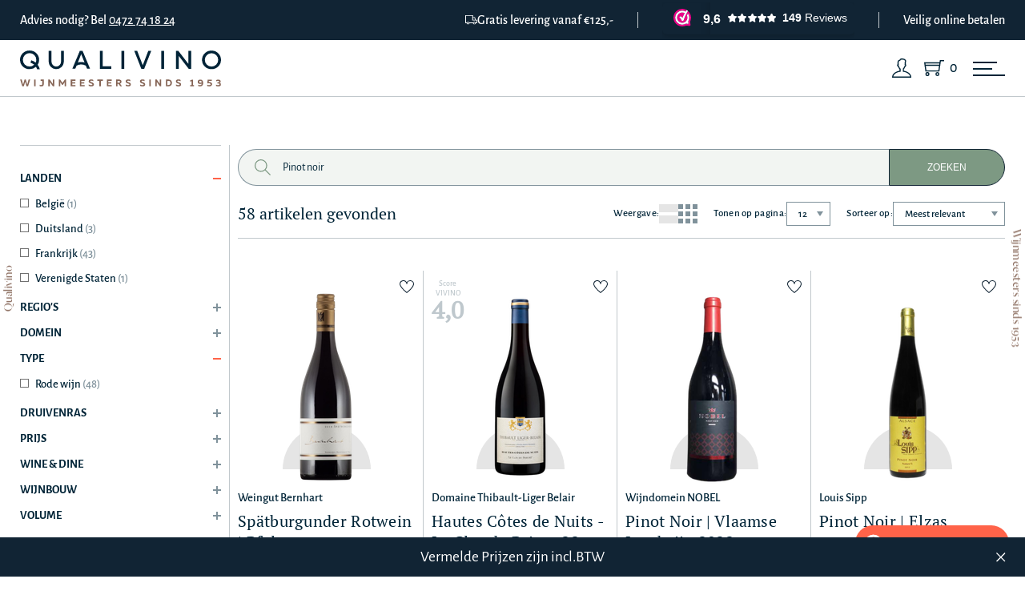

--- FILE ---
content_type: text/html; charset=utf-8
request_url: https://www.qualivino.be/aanbod/wijnen/?q=Pinot%20noir
body_size: 13426
content:

<!DOCTYPE HTML>
<html lang="nl">
<head>
	<meta charset="UTF-8">
    <title>Wijnen | Wijnhandel Qualivino - Wijnen kopen Lier (Antwerpen)</title>
    <meta name="title" property="og:title" content="Wijnen | Qualivino">
    <meta name="keywords" content="">
    <meta name="type" property="og:type" content="website" />
    <meta name="image" property="og:image" content="https://be.qualivino.filebuddy.be/static/images/meta-image.jpg">
    <meta name="description" property="og:description" content="">
    <meta name="url" property="og:url" content="https://www.qualivino.be/aanbod/wijnen/">
    <meta name="robots" content="index,follow">
    <meta name="viewport" content="width=device-width, initial-scale=1.0, maximum-scale=1">

    <link rel="canonical" href="/aanbod/wijnen/" />

    <link rel="apple-touch-icon" sizes="57x57" href="https://be.qualivino.filebuddy.be/static/favicon/apple-icon-57x57.png">
    <link rel="apple-touch-icon" sizes="60x60" href="https://be.qualivino.filebuddy.be/static/favicon/apple-icon-60x60.png">
    <link rel="apple-touch-icon" sizes="72x72" href="https://be.qualivino.filebuddy.be/static/favicon/apple-icon-72x72.png">
    <link rel="apple-touch-icon" sizes="76x76" href="https://be.qualivino.filebuddy.be/static/favicon/apple-icon-76x76.png">
    <link rel="apple-touch-icon" sizes="114x114" href="https://be.qualivino.filebuddy.be/static/favicon/apple-icon-114x114.png">
    <link rel="apple-touch-icon" sizes="120x120" href="https://be.qualivino.filebuddy.be/static/favicon/apple-icon-120x120.png">
    <link rel="apple-touch-icon" sizes="144x144" href="https://be.qualivino.filebuddy.be/static/favicon/apple-icon-144x144.png">
    <link rel="apple-touch-icon" sizes="152x152" href="https://be.qualivino.filebuddy.be/static/favicon/apple-icon-152x152.png">
    <link rel="apple-touch-icon" sizes="180x180" href="https://be.qualivino.filebuddy.be/static/favicon/apple-icon-180x180.png">
    <link rel="icon" type="image/png" sizes="192x192"  href="https://be.qualivino.filebuddy.be/static/favicon/android-icon-192x192.png">
    <link rel="icon" type="image/png" sizes="32x32" href="https://be.qualivino.filebuddy.be/static/favicon/favicon-32x32.png">
    <link rel="icon" type="image/png" sizes="96x96" href="https://be.qualivino.filebuddy.be/static/favicon/favicon-96x96.png">
    <link rel="icon" type="image/png" sizes="16x16" href="https://be.qualivino.filebuddy.be/static/favicon/favicon-16x16.png">
    <link rel="manifest" href="https://be.qualivino.filebuddy.be/static/favicon/manifest.json">
    <meta name="msapplication-TileColor" content="#ffffff">
    <meta name="msapplication-TileImage" content="https://be.qualivino.filebuddy.be/static/favicon/ms-icon-144x144.png">
    <meta name="theme-color" content="#ffffff">

    <!-- preload -->
    <link rel="preload" href="https://be.qualivino.filebuddy.be/static/fonts/Alegreya_Sans/AlegreyaSans-Regular.woff2" as="font" type="font/woff2" crossorigin fetchpriority="high" />
    <link rel="preload" href="https://be.qualivino.filebuddy.be/static/fonts/DalaMoa-Medium.woff2" as="font" type="font/woff2" crossorigin fetchpriority="high" />
    <link rel="preload" href="https://be.qualivino.filebuddy.be/static/images/icon-user.svg" as="image" type="image/svg+xml" fetchpriority="high" />
    <link rel="preload" href="https://be.qualivino.filebuddy.be/static/images/icon-shopping-cart.svg" as="image" type="image/svg+xml" fetchpriority="high" />
    

    <link rel="stylesheet" type="text/css" href="https://be.qualivino.filebuddy.be/static/css/template.min.css" fetchpriority="high" />
    <link rel="stylesheet" type="text/css" href="https://be.qualivino.filebuddy.be/static/css/thirdparty/slick.min.css" fetchpriority="low" />
    <link rel="stylesheet" type="text/css" href="https://be.qualivino.filebuddy.be/static/css/thirdparty/all.min.css" fetchpriority="low" />
    
        <link rel="stylesheet" type="text/css" href="https://be.qualivino.filebuddy.be/static/css/thirdparty/ion.rangeSlider.min.css" fetchpriority="low" />
    

    <!-- Google Tag Manager -->
    <script>setTimeout(function(w,d,s,l,i){w[l]=w[l]||[];w[l].push({'gtm.start':
    new Date().getTime(),event:'gtm.js'});var f=d.getElementsByTagName(s)[0],
    j=d.createElement(s),dl=l!='dataLayer'?'&l='+l:'';j.async=true;j.src=
    'https://www.googletagmanager.com/gtm.js?id='+i+dl;f.parentNode.insertBefore(j,f);
    },5000,window,document,'script','dataLayer','GTM-WB3V5TV');</script>
    <!-- End Google Tag Manager -->

    
    <script>
    setTimeout(function () {
        var s = document.createElement('script');
        s.defer = true;
        s.type = 'text/javascript';
        s.id = 'recaptcha-script';
        s.src = 'https://www.google.com/recaptcha/api.js?render=6LdofH4lAAAAAIVgKf0IYuwrP2rnVUJgo09wEzHE&onload=initRecaptcha';
        document.head.appendChild(s);
    }, 5000);
</script>

    <script>
    function initRecaptcha() {
        grecaptcha.ready(function() {
            var grecaptcha_execute = function(){
    grecaptcha.execute('6LdofH4lAAAAAIVgKf0IYuwrP2rnVUJgo09wEzHE', {action: 'generic'}).then(function(token) {
        document.querySelectorAll('input.django-recaptcha-hidden-field').forEach(function (value) {
            value.value = token;
        });
        return token;
    })
};
grecaptcha_execute()
setInterval(grecaptcha_execute, 120000);


        });
    }
</script>

    <script defer type="text/javascript" src="https://be.qualivino.filebuddy.be/static/js/jquery.min.js"></script>
    
        <script defer type="text/javascript" src="https://be.qualivino.filebuddy.be/static/js/ion.rangeSlider.min.js"></script>
    
    <script defer type="text/javascript" src="https://be.qualivino.filebuddy.be/static/js/slick.min.js"></script>
    <script defer type="text/javascript" src="https://be.qualivino.filebuddy.be/static/js/template.min.js"></script>
</head>

<body>
    <!-- Google Tag Manager (noscript) -->
    <noscript><iframe src="https://www.googletagmanager.com/ns.html?id=GTM-WB3V5TV"
    height="0" width="0" style="display:none;visibility:hidden" loading="lazy"></iframe></noscript>
    <!-- End Google Tag Manager (noscript) -->
	<div class="wrapper ">
        <section class="header-info">
            <div class="container">
                <div class="header-info__inner">
                    <div>Advies nodig? Bel <a href="tel:0032472741824">0472 74 18 24</a></div>
                    <div class="header-info__right">
                        <div class="header-info__delivery"><img src="https://be.qualivino.filebuddy.be/static/images/icon-truck.svg" alt="">Gratis levering vanaf €125,-</div>
                        <div id="webwinkel-keur">
                            <iframe id="webwinkelkeur" name="webwinkelkeur" src="https://dashboard.webwinkelkeur.nl/webshops/widget_html?id=1205573&layout=new_button-stars&theme=dark&color=%23112434&show=yes&view=slider&amount=6&width=manual&width_amount=240px&height=45px&interval=5000&language=nld&css=.wwk-widget--new_button_stars{border:none!important}.wwk-widget--new_button_stars .wwk-widget__logo-wrapper{background-color:transparent!important}.wwk-widget--new_button_stars .wwk-widget__balloon{font-size:1rem!important;background:0 0!important;color:white!important}" scrolling="no" class="wwk-widget-iframe wwk-widget--new_button-stars wwk-widget--new_button-stars--dark wwk-widget--has-tooltip--default" style="border: 0; height: 45px!important; width: 240px!important;"></iframe>
                        </div>
                        <div class="header-info__pay">Veilig online betalen</div>
                    </div>
                </div>
            </div>
        </section>

        <header id="header-menu">
            <div class="container">

                <div class="header-menu__top">
                    <div class="logo"><a href="/" aria-label="Qualivino Wijnmeesters sinds 1953"><img src="https://be.qualivino.filebuddy.be/static/images/logo.svg" alt="Logo Qualivino" fetchpriority="high"></a></div>

                    <!-- NOTE for desktop -->
                    <div class="search-form">
                        <form action="/zoeken/" method="get" class="js-product-search --top-form">
                            <div class="search-row">
                                <input type="text" name="q" placeholder="Ik ben op zoek naar ..." required id="id_q">
                                <button type="submit"><img src="https://be.qualivino.filebuddy.be/static/images/icon-search.svg" loading="lazy" alt="search"></button>
                                <div class="js-search-results"></div>
                            </div>
                        </form>
                    </div>
                </div>

                <div class="header-menu__bottom">
                    <nav class="header-nav">
                         <div class="header-nav-contact-mobile">
                            Advies nodig? Bel <a href="tel:0472741824">0472 74 18 24</a>
                        </div>
                        <ul class="main-menu">
                            
                                
                                    <li class="submenu ">
                                        <a href="/aanbod/wijnen/">Wijnen</a>
                                        
                                            <div class="submenu-child">
                                                <ul>
                                                    
                                                        <li>
                                                            <a href="/aanbod/wijnen/">Landen</a>
                                                            <ul>
                                                                
                                                                    <li><a href="/aanbod/wijnen/?countries=17">Frankrijk</a></li>
                                                                
                                                                    <li><a href="/aanbod/wijnen/?countries=24">Italië</a></li>
                                                                
                                                                    <li><a href="/aanbod/wijnen/?countries=25">Spanje</a></li>
                                                                
                                                                    <li><a href="/aanbod/wijnen/?countries=18">Duitsland</a></li>
                                                                
                                                                    <li><a href="/aanbod/wijnen/?countries=23">Griekenland</a></li>
                                                                
                                                                    <li><a href="/aanbod/wijnen/?countries=22">België</a></li>
                                                                
                                                                    <li><a href="/aanbod/wijnen/?countries=28">Oostenrijk</a></li>
                                                                
                                                                    <li><a href="/aanbod/wijnen/?countries=16">Argentinië</a></li>
                                                                
                                                                    <li><a href="/aanbod/wijnen/?countries=21">Portugal</a></li>
                                                                
                                                                    <li><a href="/aanbod/wijnen/?countries=20">Chili</a></li>
                                                                
                                                            </ul>
                                                        </li>
                                                    
                                                    
                                                        <li>
                                                            <a href="/aanbod/wijnen/">Type</a>
                                                            <ul>
                                                                
                                                                    <li><a href="/aanbod/wijnen/?subcategories=16">Rode wijn</a></li>
                                                                
                                                                    <li><a href="/aanbod/wijnen/?subcategories=18">Witte wijn</a></li>
                                                                
                                                                    <li><a href="/aanbod/wijnen/?subcategories=21">Rosé wijn</a></li>
                                                                
                                                                    <li><a href="/aanbod/wijnen/?subcategories=22">Oranje wijn</a></li>
                                                                
                                                                    <li><a href="/aanbod/wijnen/?subcategories=24">Zoete wijn</a></li>
                                                                
                                                                    <li><a href="/aanbod/wijnen/?subcategories=52">Non Alcoholisch</a></li>
                                                                
                                                                    <li><a href="/aanbod/wijnen/?subcategories=58">Thema wijnen</a></li>
                                                                
                                                            </ul>
                                                        </li>
                                                    
                                                    
                                                        <li>
                                                            <a href="/aanbod/wijnen/">Druivenras</a>
                                                            <ul>
                                                                
                                                                    <li><a href="/aanbod/wijnen/?grapes=130">Merlot</a></li>
                                                                
                                                                    <li><a href="/aanbod/wijnen/?grapes=112">Cabernet Sauvignon</a></li>
                                                                
                                                                    <li><a href="/aanbod/wijnen/?grapes=113">Cabernet franc</a></li>
                                                                
                                                                    <li><a href="/aanbod/wijnen/?grapes=114">Pinot noir</a></li>
                                                                
                                                                    <li><a href="/aanbod/wijnen/?grapes=147">Petit Verdot</a></li>
                                                                
                                                                    <li><a href="/aanbod/wijnen/?grapes=125">Chardonnay</a></li>
                                                                
                                                                    <li><a href="/aanbod/wijnen/?grapes=124">Syrah</a></li>
                                                                
                                                                    <li><a href="/aanbod/wijnen/?grapes=122">Grenache / Garnatxa negra</a></li>
                                                                
                                                                    <li><a href="/aanbod/wijnen/?grapes=127">Sauvignon blanc</a></li>
                                                                
                                                                    <li><a href="/aanbod/wijnen/?grapes=123">Mourvèdre / Monastrell</a></li>
                                                                
                                                            </ul>
                                                        </li>
                                                    
                                                    
                                                        <li>
                                                            <a href="/aanbod/wijnen/">Wine & dine</a>
                                                            <ul>
                                                                
                                                                    <li><a href="/aanbod/wijnen/?wine_dine=273">Gevogelte</a></li>
                                                                
                                                                    <li><a href="/aanbod/wijnen/?wine_dine=275">Wild</a></li>
                                                                
                                                                    <li><a href="/aanbod/wijnen/?wine_dine=267">Vlees (gegrild)</a></li>
                                                                
                                                                    <li><a href="/aanbod/wijnen/?wine_dine=526">Kazen (gerijpt)</a></li>
                                                                
                                                                    <li><a href="/aanbod/wijnen/?wine_dine=529">Vleesgerechten</a></li>
                                                                
                                                                    <li><a href="/aanbod/wijnen/?wine_dine=277">Aperitief</a></li>
                                                                
                                                                    <li><a href="/aanbod/wijnen/?wine_dine=272">Salades</a></li>
                                                                
                                                                    <li><a href="/aanbod/wijnen/?wine_dine=406">Vlees (lamsvlees)</a></li>
                                                                
                                                                    <li><a href="/aanbod/wijnen/?wine_dine=306">Stoofschotels</a></li>
                                                                
                                                                    <li><a href="/aanbod/wijnen/?wine_dine=302">Vis (gegrild)</a></li>
                                                                
                                                            </ul>
                                                        </li>
                                                    
                                                    
                                                    <li>
                                                        <a href="/aanbod/wijnen/">Prijs</a>
                                                        <ul>
                                                            <li><a href="/aanbod/wijnen/?promo=on">Promoties</a></li>
                                                            <li><a href="/aanbod/wijnen/?current_price_max=10">&lt; € 10</a></li>
                                                            <li><a href="/aanbod/wijnen/?current_price_min=10&current_price_max=20">€ 10 tot € 20</a></li>
                                                            <li><a href="/aanbod/wijnen/?current_price_min=20&current_price_max=50">€ 20 tot € 50</a></li>
                                                            <li><a href="/aanbod/wijnen/?current_price_min=50&current_price_max=100">€ 50 tot € 100</a></li>
                                                            <li><a href="/aanbod/wijnen/?current_price_min=100">&gt; € 100</a></li>
                                                        </ul>

                                                    </li>
                                                </ul>
                                            </div>
                                        
                                    </li>
                                
                                    <li class="submenu ">
                                        <a href="/aanbod/bubbels/">Bubbels</a>
                                        
                                            <div class="submenu-child">
                                                <ul>
                                                    
                                                        <li>
                                                            <a href="/aanbod/bubbels/">Landen</a>
                                                            <ul>
                                                                
                                                                    <li><a href="/aanbod/bubbels/?countries=17">Frankrijk</a></li>
                                                                
                                                                    <li><a href="/aanbod/bubbels/?countries=24">Italië</a></li>
                                                                
                                                                    <li><a href="/aanbod/bubbels/?countries=25">Spanje</a></li>
                                                                
                                                                    <li><a href="/aanbod/bubbels/?countries=21">Portugal</a></li>
                                                                
                                                                    <li><a href="/aanbod/bubbels/?countries=22">België</a></li>
                                                                
                                                                    <li><a href="/aanbod/bubbels/?countries=29">Zuid-Afrika</a></li>
                                                                
                                                            </ul>
                                                        </li>
                                                    
                                                    
                                                        <li>
                                                            <a href="/aanbod/bubbels/">Type</a>
                                                            <ul>
                                                                
                                                                    <li><a href="/aanbod/bubbels/?subcategories=20">Champagne</a></li>
                                                                
                                                                    <li><a href="/aanbod/bubbels/?subcategories=53">CAVA</a></li>
                                                                
                                                                    <li><a href="/aanbod/bubbels/?subcategories=54">Prosecco</a></li>
                                                                
                                                                    <li><a href="/aanbod/bubbels/?subcategories=55">Crémant</a></li>
                                                                
                                                                    <li><a href="/aanbod/bubbels/?subcategories=56">Andere</a></li>
                                                                
                                                            </ul>
                                                        </li>
                                                    
                                                    
                                                        <li>
                                                            <a href="/aanbod/bubbels/">Druivenras</a>
                                                            <ul>
                                                                
                                                                    <li><a href="/aanbod/bubbels/?grapes=125">Chardonnay</a></li>
                                                                
                                                                    <li><a href="/aanbod/bubbels/?grapes=114">Pinot noir</a></li>
                                                                
                                                                    <li><a href="/aanbod/bubbels/?grapes=134">Pinot Meunier </a></li>
                                                                
                                                                    <li><a href="/aanbod/bubbels/?grapes=127">Sauvignon blanc</a></li>
                                                                
                                                                    <li><a href="/aanbod/bubbels/?grapes=144">Macabeo</a></li>
                                                                
                                                                    <li><a href="/aanbod/bubbels/?grapes=170">Parellada</a></li>
                                                                
                                                                    <li><a href="/aanbod/bubbels/?grapes=171">Xarello</a></li>
                                                                
                                                                    <li><a href="/aanbod/bubbels/?grapes=172">Glera</a></li>
                                                                
                                                                    <li><a href="/aanbod/bubbels/?grapes=129">Sémillon</a></li>
                                                                
                                                                    <li><a href="/aanbod/bubbels/?grapes=131">Chenin blanc</a></li>
                                                                
                                                            </ul>
                                                        </li>
                                                    
                                                    
                                                        <li>
                                                            <a href="/aanbod/bubbels/">Wine & dine</a>
                                                            <ul>
                                                                
                                                                    <li><a href="/aanbod/bubbels/?wine_dine=277">Aperitief</a></li>
                                                                
                                                                    <li><a href="/aanbod/bubbels/?wine_dine=332">Zeevruchten</a></li>
                                                                
                                                                    <li><a href="/aanbod/bubbels/?wine_dine=346">Oesters</a></li>
                                                                
                                                                    <li><a href="/aanbod/bubbels/?wine_dine=315">Dessert</a></li>
                                                                
                                                                    <li><a href="/aanbod/bubbels/?wine_dine=272">Salades</a></li>
                                                                
                                                                    <li><a href="/aanbod/bubbels/?wine_dine=466">Schelpdieren en zeevruchten</a></li>
                                                                
                                                                    <li><a href="/aanbod/bubbels/?wine_dine=271">Charcuterie</a></li>
                                                                
                                                                    <li><a href="/aanbod/bubbels/?wine_dine=273">Gevogelte</a></li>
                                                                
                                                                    <li><a href="/aanbod/bubbels/?wine_dine=291">Oosterse keuken</a></li>
                                                                
                                                                    <li><a href="/aanbod/bubbels/?wine_dine=299">Kazen (hard)</a></li>
                                                                
                                                            </ul>
                                                        </li>
                                                    
                                                    
                                                    <li>
                                                        <a href="/aanbod/bubbels/">Prijs</a>
                                                        <ul>
                                                            <li><a href="/aanbod/bubbels/?promo=on">Promoties</a></li>
                                                            <li><a href="/aanbod/bubbels/?current_price_max=10">&lt; € 10</a></li>
                                                            <li><a href="/aanbod/bubbels/?current_price_min=10&current_price_max=20">€ 10 tot € 20</a></li>
                                                            <li><a href="/aanbod/bubbels/?current_price_min=20&current_price_max=50">€ 20 tot € 50</a></li>
                                                            <li><a href="/aanbod/bubbels/?current_price_min=50&current_price_max=100">€ 50 tot € 100</a></li>
                                                            <li><a href="/aanbod/bubbels/?current_price_min=100">&gt; € 100</a></li>
                                                        </ul>

                                                    </li>
                                                </ul>
                                            </div>
                                        
                                    </li>
                                
                                    <li class="submenu ">
                                        <a href="/aanbod/sterke-dranken/">Sterke dranken</a>
                                        
                                            <div class="submenu-child">
                                                <ul>
                                                    
                                                        <li>
                                                            <a href="/aanbod/sterke-dranken/">Landen</a>
                                                            <ul>
                                                                
                                                                    <li><a href="/aanbod/sterke-dranken/?countries=17">Frankrijk</a></li>
                                                                
                                                                    <li><a href="/aanbod/sterke-dranken/?countries=21">Portugal</a></li>
                                                                
                                                                    <li><a href="/aanbod/sterke-dranken/?countries=22">België</a></li>
                                                                
                                                                    <li><a href="/aanbod/sterke-dranken/?countries=19">Schotland</a></li>
                                                                
                                                                    <li><a href="/aanbod/sterke-dranken/?countries=25">Spanje</a></li>
                                                                
                                                                    <li><a href="/aanbod/sterke-dranken/?countries=24">Italië</a></li>
                                                                
                                                            </ul>
                                                        </li>
                                                    
                                                    
                                                        <li>
                                                            <a href="/aanbod/sterke-dranken/">Type</a>
                                                            <ul>
                                                                
                                                                    <li><a href="/aanbod/sterke-dranken/?subcategories=51">Armagnac</a></li>
                                                                
                                                                    <li><a href="/aanbod/sterke-dranken/?subcategories=49">Calvados</a></li>
                                                                
                                                                    <li><a href="/aanbod/sterke-dranken/?subcategories=50">Cognac</a></li>
                                                                
                                                                    <li><a href="/aanbod/sterke-dranken/?subcategories=23">Likeur</a></li>
                                                                
                                                                    <li><a href="/aanbod/sterke-dranken/?subcategories=25">Pineau</a></li>
                                                                
                                                                    <li><a href="/aanbod/sterke-dranken/?subcategories=26">Porto</a></li>
                                                                
                                                                    <li><a href="/aanbod/sterke-dranken/?subcategories=27">Sherry</a></li>
                                                                
                                                                    <li><a href="/aanbod/sterke-dranken/?subcategories=48">Whisky</a></li>
                                                                
                                                                    <li><a href="/aanbod/sterke-dranken/?subcategories=17">Andere</a></li>
                                                                
                                                            </ul>
                                                        </li>
                                                    
                                                    
                                                        <li>
                                                            <a href="/aanbod/sterke-dranken/">Druivenras</a>
                                                            <ul>
                                                                
                                                                    <li><a href="/aanbod/sterke-dranken/?grapes=166">Tempranillo / Tinta roriz</a></li>
                                                                
                                                                    <li><a href="/aanbod/sterke-dranken/?grapes=181">Touriga Franca</a></li>
                                                                
                                                                    <li><a href="/aanbod/sterke-dranken/?grapes=177">Touriga Nacional</a></li>
                                                                
                                                                    <li><a href="/aanbod/sterke-dranken/?grapes=179">Tinta Barroca</a></li>
                                                                
                                                                    <li><a href="/aanbod/sterke-dranken/?grapes=180">Tinto Cão</a></li>
                                                                
                                                                    <li><a href="/aanbod/sterke-dranken/?grapes=133">Ugni Blanc</a></li>
                                                                
                                                                    <li><a href="/aanbod/sterke-dranken/?grapes=183">Palomino</a></li>
                                                                
                                                                    <li><a href="/aanbod/sterke-dranken/?grapes=184">Pedro Ximénez</a></li>
                                                                
                                                                    <li><a href="/aanbod/sterke-dranken/?grapes=194">Folle Blanche</a></li>
                                                                
                                                                    <li><a href="/aanbod/sterke-dranken/?grapes=195">Baco</a></li>
                                                                
                                                            </ul>
                                                        </li>
                                                    
                                                    
                                                        <li>
                                                            <a href="/aanbod/sterke-dranken/">Wine & dine</a>
                                                            <ul>
                                                                
                                                                    <li><a href="/aanbod/sterke-dranken/?wine_dine=316">Chocolade</a></li>
                                                                
                                                                    <li><a href="/aanbod/sterke-dranken/?wine_dine=277">Aperitief</a></li>
                                                                
                                                                    <li><a href="/aanbod/sterke-dranken/?wine_dine=315">Dessert</a></li>
                                                                
                                                                    <li><a href="/aanbod/sterke-dranken/?wine_dine=299">Kazen (hard)</a></li>
                                                                
                                                                    <li><a href="/aanbod/sterke-dranken/?wine_dine=329">Kazen (zacht)</a></li>
                                                                
                                                                    <li><a href="/aanbod/sterke-dranken/?wine_dine=271">Charcuterie</a></li>
                                                                
                                                                    <li><a href="/aanbod/sterke-dranken/?wine_dine=279">Fruit</a></li>
                                                                
                                                                    <li><a href="/aanbod/sterke-dranken/?wine_dine=532">Paté</a></li>
                                                                
                                                                    <li><a href="/aanbod/sterke-dranken/?wine_dine=534">Vlees (geroosterd)</a></li>
                                                                
                                                            </ul>
                                                        </li>
                                                    
                                                    
                                                    <li>
                                                        <a href="/aanbod/sterke-dranken/">Prijs</a>
                                                        <ul>
                                                            <li><a href="/aanbod/sterke-dranken/?promo=on">Promoties</a></li>
                                                            <li><a href="/aanbod/sterke-dranken/?current_price_max=10">&lt; € 10</a></li>
                                                            <li><a href="/aanbod/sterke-dranken/?current_price_min=10&current_price_max=20">€ 10 tot € 20</a></li>
                                                            <li><a href="/aanbod/sterke-dranken/?current_price_min=20&current_price_max=50">€ 20 tot € 50</a></li>
                                                            <li><a href="/aanbod/sterke-dranken/?current_price_min=50&current_price_max=100">€ 50 tot € 100</a></li>
                                                            <li><a href="/aanbod/sterke-dranken/?current_price_min=100">&gt; € 100</a></li>
                                                        </ul>

                                                    </li>
                                                </ul>
                                            </div>
                                        
                                    </li>
                                
                                    <li class="submenu ">
                                        <a href="/aanbod/accessoires/">Accessoires</a>
                                        
                                            <div class="submenu-child">
                                                <ul>
                                                    
                                                    
                                                        <li>
                                                            <a href="/aanbod/accessoires/">Type</a>
                                                            <ul>
                                                                
                                                                    <li><a href="/aanbod/accessoires/?subcategories=32">Glazen</a></li>
                                                                
                                                                    <li><a href="/aanbod/accessoires/?subcategories=29">Karaf</a></li>
                                                                
                                                                    <li><a href="/aanbod/accessoires/?subcategories=34">Kurkentrekker</a></li>
                                                                
                                                                    <li><a href="/aanbod/accessoires/?subcategories=33">Koelemmer</a></li>
                                                                
                                                                    <li><a href="/aanbod/accessoires/?subcategories=42">Wijnstop</a></li>
                                                                
                                                                    <li><a href="/aanbod/accessoires/?subcategories=40">Verluchter</a></li>
                                                                
                                                                    <li><a href="/aanbod/accessoires/?subcategories=41">Champagnestop</a></li>
                                                                
                                                                    <li><a href="/aanbod/accessoires/?subcategories=31">Olijfolie</a></li>
                                                                
                                                                    <li><a href="/aanbod/accessoires/?subcategories=39">Verpakking</a></li>
                                                                
                                                                    <li><a href="/aanbod/accessoires/?subcategories=30">Andere</a></li>
                                                                
                                                            </ul>
                                                        </li>
                                                    
                                                    
                                                    
                                                    
                                                    <li>
                                                        <a href="/aanbod/accessoires/">Prijs</a>
                                                        <ul>
                                                            <li><a href="/aanbod/accessoires/?promo=on">Promoties</a></li>
                                                            <li><a href="/aanbod/accessoires/?current_price_max=10">&lt; € 10</a></li>
                                                            <li><a href="/aanbod/accessoires/?current_price_min=10&current_price_max=20">€ 10 tot € 20</a></li>
                                                            <li><a href="/aanbod/accessoires/?current_price_min=20&current_price_max=50">€ 20 tot € 50</a></li>
                                                            <li><a href="/aanbod/accessoires/?current_price_min=50&current_price_max=100">€ 50 tot € 100</a></li>
                                                            <li><a href="/aanbod/accessoires/?current_price_min=100">&gt; € 100</a></li>
                                                        </ul>

                                                    </li>
                                                </ul>
                                            </div>
                                        
                                    </li>
                                
                                    <li class="submenu ">
                                        <a href="/aanbod/wijnpakket/">Wijnpakket</a>
                                        
                                            <div class="submenu-child">
                                                <ul>
                                                    
                                                    
                                                        <li>
                                                            <a href="/aanbod/wijnpakket/">Type</a>
                                                            <ul>
                                                                
                                                                    <li><a href="/aanbod/wijnpakket/?subcategories=59">Qualivino Quvee Box</a></li>
                                                                
                                                                    <li><a href="/aanbod/wijnpakket/?subcategories=45">Thema</a></li>
                                                                
                                                                    <li><a href="/aanbod/wijnpakket/?subcategories=46">Wijndomein</a></li>
                                                                
                                                                    <li><a href="/aanbod/wijnpakket/?subcategories=47">Regio/Land</a></li>
                                                                
                                                            </ul>
                                                        </li>
                                                    
                                                    
                                                    
                                                    
                                                    <li>
                                                        <a href="/aanbod/wijnpakket/">Prijs</a>
                                                        <ul>
                                                            <li><a href="/aanbod/wijnpakket/?promo=on">Promoties</a></li>
                                                            <li><a href="/aanbod/wijnpakket/?current_price_max=10">&lt; € 10</a></li>
                                                            <li><a href="/aanbod/wijnpakket/?current_price_min=10&current_price_max=20">€ 10 tot € 20</a></li>
                                                            <li><a href="/aanbod/wijnpakket/?current_price_min=20&current_price_max=50">€ 20 tot € 50</a></li>
                                                            <li><a href="/aanbod/wijnpakket/?current_price_min=50&current_price_max=100">€ 50 tot € 100</a></li>
                                                            <li><a href="/aanbod/wijnpakket/?current_price_min=100">&gt; € 100</a></li>
                                                        </ul>

                                                    </li>
                                                </ul>
                                            </div>
                                        
                                    </li>
                                
                                    <li class="">
                                        <a href="/aanbod/cadeaubon/">Cadeaubon</a>
                                        
                                    </li>
                                
                            
                            <li><a href="/wijnblog/">Wijnblog</a></li>
                            <li><a href="/events/">Events</a></li>
                            <li><a href="/over-qualivino/">Over Qualivino</a></li>
                            <li><a href="/contact/">Contact</a></li>
                        </ul>
                        <!-- NOTE for mobile -->
                        <div class="js-search-popup-trigger">Ik ben op zoek naar …</div>
                        <div class="search-form js-search-popup">
                            <div class="js-search-popup-close">Terug</div>
                            <form action="/zoeken/" method="get" class="js-product-search">
                                <div class="search-row">
                                    <input type="text" name="q" placeholder="Ik ben op zoek naar ..." required id="id_q">
                                    <button type="submit"><img src="https://be.qualivino.filebuddy.be/static/images/icon-search.svg" loading="lazy" alt="search"></button>
                                    <div class="js-search-results"></div>
                                </div>
                            </form>
                        </div>
                    </nav>

                    <ul class="user-menu --logged-in">
                        <li class="user-menu__user ">
                            
                                <a href="/login/" aria-label="Login"></a>
                            
                        </li>
                        <li class="user-menu__cart">
                            <a href="/winkelwagen/" aria-label="Shopping Cart">
                                <span class="js-cart-count">0</span>
                            </a>
                        </li>
                    </ul>

                    <div id="hamburger">
                        <span></span>
                        <span></span>
                        <span></span>
                    </div>

                </div>

            </div>
            <div id="menu-overlay" class="overlay"></div>
        </header>

		<main>
            
    <div class="fixed-element --left">Qualivino</div>
    <div class="fixed-element --right">Wijnmeesters sinds 1953</div>

    <section class="product-overview">
        <div class="container">
            <form id="js-product-filter">
                <div class="product-overview__inner">
                    <div class="product-overview__left">
                        <div class="product-filter__open btn js-product-filter__open" aria-haspopup="Toon filter">Filter</div>
                        <div class="product-filter">
                            <div class="close-btn js-product-filter__close"></div>
                            

                            
                                <div class="product-filter__row">

                                    <div class="product-filter__title js-product-filter-title active">Landen <span></span></div>
                                    <div class="product-filter__options js-product-filter-options">
                                        <nav class="filter-acc-list js-filter-acc-list">
                                            <ul>
                                                
                                                    <li>
                                                        <input type="checkbox" name="countries" value="22" class="js-filter-products" id="id_countries_0">
                                                        <label for="id_countries_0">België <span>(1)</span></label>
                                                    </li>
                                                
                                                    <li>
                                                        <input type="checkbox" name="countries" value="18" class="js-filter-products" id="id_countries_1">
                                                        <label for="id_countries_1">Duitsland <span>(3)</span></label>
                                                    </li>
                                                
                                                    <li>
                                                        <input type="checkbox" name="countries" value="17" class="js-filter-products" id="id_countries_2">
                                                        <label for="id_countries_2">Frankrijk <span>(43)</span></label>
                                                    </li>
                                                
                                                    <li>
                                                        <input type="checkbox" name="countries" value="30" class="js-filter-products" id="id_countries_3">
                                                        <label for="id_countries_3">Verenigde Staten <span>(1)</span></label>
                                                    </li>
                                                
                                            </ul>

                                        </nav>
                                    </div>
                                </div>
                            


                            
                                <div class="product-filter__row">
                                    <div class="product-filter__title js-product-filter-title">Regio&#x27;s <span></span></div>
                                    <div class="product-filter__options js-product-filter-options">
                                        <nav class="filter-acc-list js-filter-acc-list">
                                            <ul>
                                                
                                                    <li>
                                                        <input type="checkbox" name="regions" value="61" class="js-filter-products" id="id_regions_0">
                                                        <label for="id_regions_0">Bourgogne <span>(41)</span></label>
                                                    </li>
                                                
                                                    <li>
                                                        <input type="checkbox" name="regions" value="62" class="js-filter-products" id="id_regions_1">
                                                        <label for="id_regions_1">Elzas <span>(1)</span></label>
                                                    </li>
                                                
                                                    <li>
                                                        <input type="checkbox" name="regions" value="97" class="js-filter-products" id="id_regions_2">
                                                        <label for="id_regions_2">Loire <span>(1)</span></label>
                                                    </li>
                                                
                                                    <li>
                                                        <input type="checkbox" name="regions" value="78" class="js-filter-products" id="id_regions_3">
                                                        <label for="id_regions_3">Pfalz <span>(3)</span></label>
                                                    </li>
                                                
                                                    <li>
                                                        <input type="checkbox" name="regions" value="111" class="js-filter-products" id="id_regions_4">
                                                        <label for="id_regions_4">Vlaanderen <span>(1)</span></label>
                                                    </li>
                                                
                                                    <li>
                                                        <input type="checkbox" name="regions" value="110" class="js-filter-products" id="id_regions_5">
                                                        <label for="id_regions_5">Willamette Valley <span>(1)</span></label>
                                                    </li>
                                                
                                            </ul>

                                        </nav>
                                    </div>
                                </div>
                            

                            
                                <div class="product-filter__row">
                                    <div class="product-filter__title js-product-filter-title">Domein <span></span></div>
                                    <div class="product-filter__options js-product-filter-options">
                                        <nav class="filter-acc-list js-filter-acc-list">
                                            <ul>
                                                
                                                    <li>
                                                        <input type="checkbox" name="producers" value="382" class="js-filter-products" id="id_producers_0">
                                                        <label for="id_producers_0">Beaux Frères <span>(1)</span></label>
                                                    </li>
                                                
                                                    <li>
                                                        <input type="checkbox" name="producers" value="451" class="js-filter-products" id="id_producers_1">
                                                        <label for="id_producers_1">Denis Bachelet <span>(2)</span></label>
                                                    </li>
                                                
                                                    <li>
                                                        <input type="checkbox" name="producers" value="237" class="js-filter-products" id="id_producers_2">
                                                        <label for="id_producers_2">Domaine Cornu Camus <span>(3)</span></label>
                                                    </li>
                                                
                                                    <li>
                                                        <input type="checkbox" name="producers" value="226" class="js-filter-products" id="id_producers_3">
                                                        <label for="id_producers_3">Domaine Faiveley <span>(15)</span></label>
                                                    </li>
                                                
                                                    <li>
                                                        <input type="checkbox" name="producers" value="462" class="js-filter-products" id="id_producers_4">
                                                        <label for="id_producers_4">Domaine Manuel Olivier <span>(9)</span></label>
                                                    </li>
                                                
                                                    <li>
                                                        <input type="checkbox" name="producers" value="453" class="js-filter-products" id="id_producers_5">
                                                        <label for="id_producers_5">Domaine Mugneret-Gibourg <span>(1)</span></label>
                                                    </li>
                                                
                                                    <li>
                                                        <input type="checkbox" name="producers" value="229" class="js-filter-products" id="id_producers_6">
                                                        <label for="id_producers_6">Domaine Pierre Naigeon <span>(1)</span></label>
                                                    </li>
                                                
                                                    <li>
                                                        <input type="checkbox" name="producers" value="447" class="js-filter-products" id="id_producers_7">
                                                        <label for="id_producers_7">Domaine Piguet-Chouet <span>(1)</span></label>
                                                    </li>
                                                
                                                    <li>
                                                        <input type="checkbox" name="producers" value="340" class="js-filter-products" id="id_producers_8">
                                                        <label for="id_producers_8">Domaine Raimbault-Pineau <span>(1)</span></label>
                                                    </li>
                                                
                                                    <li>
                                                        <input type="checkbox" name="producers" value="259" class="js-filter-products" id="id_producers_9">
                                                        <label for="id_producers_9">Domaine René Monnier <span>(1)</span></label>
                                                    </li>
                                                
                                                    <li>
                                                        <input type="checkbox" name="producers" value="219" class="js-filter-products" id="id_producers_10">
                                                        <label for="id_producers_10">Domaine Thibault-Liger Belair <span>(8)</span></label>
                                                    </li>
                                                
                                                    <li>
                                                        <input type="checkbox" name="producers" value="218" class="js-filter-products" id="id_producers_11">
                                                        <label for="id_producers_11">Louis Sipp <span>(1)</span></label>
                                                    </li>
                                                
                                                    <li>
                                                        <input type="checkbox" name="producers" value="268" class="js-filter-products" id="id_producers_12">
                                                        <label for="id_producers_12">Weingut Bernhart <span>(3)</span></label>
                                                    </li>
                                                
                                                    <li>
                                                        <input type="checkbox" name="producers" value="445" class="js-filter-products" id="id_producers_13">
                                                        <label for="id_producers_13">Wijndomein NOBEL <span>(1)</span></label>
                                                    </li>
                                                
                                            </ul>

                                        </nav>
                                    </div>
                                </div>
                            

                            
                                <div class="product-filter__row">

                                    <div class="product-filter__title js-product-filter-title active">Type <span></span></div>
                                    <div class="product-filter__options js-product-filter-options">
                                        <nav class="filter-acc-list js-filter-acc-list">
                                            <ul>
                                                
                                                    <li>
                                                        <input type="checkbox" name="subcategories" value="16" class="js-filter-products" id="id_subcategories_0">
                                                        <label for="id_subcategories_0">Rode wijn <span>(48)</span></label>
                                                    </li>
                                                
                                            </ul>

                                        </nav>
                                    </div>
                                </div>
                            

                            
                                <div class="product-filter__row">
                                    <div class="product-filter__title js-product-filter-title">Druivenras <span></span></div>
                                    <div class="product-filter__options js-product-filter-options">
                                        <nav class="filter-acc-list js-filter-acc-list">
                                            <ul>
                                                
                                                    <li>
                                                        <input type="checkbox" name="grapes" value="114" class="js-filter-products" id="id_grapes_0">
                                                        <label for="id_grapes_0">Pinot noir <span>(47)</span></label>
                                                    </li>
                                                
                                                    <li>
                                                        <input type="checkbox" name="grapes" value="215" class="js-filter-products" id="id_grapes_1">
                                                        <label for="id_grapes_1">Spätburgunder <span>(1)</span></label>
                                                    </li>
                                                
                                            </ul>

                                        </nav>
                                    </div>
                                </div>
                            

                            
                                <div class="product-filter__row">
                                    <div class="product-filter__title js-product-filter-title">PRIJS <span></span></div>
                                    <div class="product-filter__options js-product-filter-options">
                                        <div id="js-frequency-chart">
                                            
                                        </div>
                                        <input type="text" id="js-price-slider" name="price_range" value="" data-type="double" data-min="15" data-max="855" data-from="15" data-to="855" data-step="5" data-prefix="€ " data-hide-min-max="true">
                                        <input type="hidden" name="current_price_min" class="js-price-from" id="id_current_price_min">
                                        <input type="hidden" name="current_price_max" class="js-price-to" id="id_current_price_max">
                                    </div>
                                </div>
                            

                            
                                <div class="product-filter__row">
                                    <div class="product-filter__title js-product-filter-title">Wine &amp; Dine <span></span></div>
                                    <div class="product-filter__options js-product-filter-options">
                                        <nav class="filter-acc-list js-filter-acc-list">
                                            <ul>
                                                
                                                    <li>
                                                        <input type="checkbox" name="wine_dine" value="273" class="js-filter-products" id="id_wine_dine_0">
                                                        <label for="id_wine_dine_0">Gevogelte <span>(27)</span></label>
                                                    </li>
                                                
                                                    <li>
                                                        <input type="checkbox" name="wine_dine" value="275" class="js-filter-products" id="id_wine_dine_1">
                                                        <label for="id_wine_dine_1">Wild <span>(14)</span></label>
                                                    </li>
                                                
                                                    <li>
                                                        <input type="checkbox" name="wine_dine" value="526" class="js-filter-products" id="id_wine_dine_2">
                                                        <label for="id_wine_dine_2">Kazen (gerijpt) <span>(9)</span></label>
                                                    </li>
                                                
                                                    <li>
                                                        <input type="checkbox" name="wine_dine" value="329" class="js-filter-products" id="id_wine_dine_3">
                                                        <label for="id_wine_dine_3">Kazen (zacht) <span>(8)</span></label>
                                                    </li>
                                                
                                                    <li>
                                                        <input type="checkbox" name="wine_dine" value="529" class="js-filter-products" id="id_wine_dine_4">
                                                        <label for="id_wine_dine_4">Vleesgerechten <span>(7)</span></label>
                                                    </li>
                                                
                                                    <li>
                                                        <input type="checkbox" name="wine_dine" value="267" class="js-filter-products" id="id_wine_dine_5">
                                                        <label for="id_wine_dine_5">Vlees (gegrild) <span>(4)</span></label>
                                                    </li>
                                                
                                                    <li>
                                                        <input type="checkbox" name="wine_dine" value="299" class="js-filter-products" id="id_wine_dine_6">
                                                        <label for="id_wine_dine_6">Kazen (hard) <span>(4)</span></label>
                                                    </li>
                                                
                                                    <li>
                                                        <input type="checkbox" name="wine_dine" value="406" class="js-filter-products" id="id_wine_dine_7">
                                                        <label for="id_wine_dine_7">Vlees (lamsvlees) <span>(4)</span></label>
                                                    </li>
                                                
                                                    <li>
                                                        <input type="checkbox" name="wine_dine" value="431" class="js-filter-products" id="id_wine_dine_8">
                                                        <label for="id_wine_dine_8">Risotto <span>(4)</span></label>
                                                    </li>
                                                
                                                    <li>
                                                        <input type="checkbox" name="wine_dine" value="359" class="js-filter-products" id="id_wine_dine_9">
                                                        <label for="id_wine_dine_9">Kalfsvlees <span>(2)</span></label>
                                                    </li>
                                                
                                                    <li>
                                                        <input type="checkbox" name="wine_dine" value="271" class="js-filter-products" id="id_wine_dine_10">
                                                        <label for="id_wine_dine_10">Charcuterie <span>(1)</span></label>
                                                    </li>
                                                
                                                    <li>
                                                        <input type="checkbox" name="wine_dine" value="306" class="js-filter-products" id="id_wine_dine_11">
                                                        <label for="id_wine_dine_11">Stoofschotels <span>(1)</span></label>
                                                    </li>
                                                
                                                    <li>
                                                        <input type="checkbox" name="wine_dine" value="532" class="js-filter-products" id="id_wine_dine_12">
                                                        <label for="id_wine_dine_12">Paté <span>(1)</span></label>
                                                    </li>
                                                
                                            </ul>
                                        </nav>
                                    </div>
                                </div>
                            

                            
                                <div class="product-filter__row">
                                    <div class="product-filter__title js-product-filter-title">Wijnbouw <span></span></div>
                                    <div class="product-filter__options js-product-filter-options">
                                        <nav class="filter-acc-list js-filter-acc-list">
                                            <ul>
                                                
                                                    <li>
                                                        <input type="checkbox" name="viticultures" value="4" class="js-filter-products" id="id_viticultures_0">
                                                        <label for="id_viticultures_0">Biodynamisch <span>(3)</span></label>
                                                    </li>
                                                
                                                    <li>
                                                        <input type="checkbox" name="viticultures" value="5" class="js-filter-products" id="id_viticultures_1">
                                                        <label for="id_viticultures_1">Natuurlijk <span>(1)</span></label>
                                                    </li>
                                                
                                            </ul>
                                        </nav>
                                    </div>
                                </div>
                            

                            
                                <div class="product-filter__row">
                                    <div class="product-filter__title js-product-filter-title">Volume <span></span></div>
                                    <div class="product-filter__options js-product-filter-options">
                                        <nav class="filter-acc-list js-filter-acc-list">
                                            <ul>
                                                
                                                    <li>
                                                        <input type="checkbox" name="volumes" value="9" class="js-filter-products" id="id_volumes_0">
                                                        <label for="id_volumes_0">0,375 L <span>(3)</span></label>
                                                    </li>
                                                
                                                    <li>
                                                        <input type="checkbox" name="volumes" value="8" class="js-filter-products" id="id_volumes_1">
                                                        <label for="id_volumes_1">0,75 L <span>(42)</span></label>
                                                    </li>
                                                
                                                    <li>
                                                        <input type="checkbox" name="volumes" value="10" class="js-filter-products" id="id_volumes_2">
                                                        <label for="id_volumes_2">1,5 L <span>(1)</span></label>
                                                    </li>
                                                
                                            </ul>
                                        </nav>
                                    </div>
                                </div>
                            

                        </div>
                        <div class="product-filter__overlay js-product-filter__close"></div>
                    </div>
                    <div class="product-overview__right">

                        <div class="product-overview__right-top">
                            <div class="product-overview__search-form">
                                <div class="product-overview__search-row">
                                    <input type="text" name="q" value="Pinot noir" placeholder="Ik ben op zoek naar ..." class="js-filter-products" id="id_q">
                                    <button type="submit">Zoeken</button>
                                </div>
                                <div class="product-overview__sort-row">
                                    <div class="result">
                                        <h5>58 artikelen gevonden</h5>
                                    </div>
                                    <div class="display-type">
                                        <span class="product-sort-label">Weergave:</span>
                                        
                                            <input type="radio" name="layout" value="row" class="js-display-type" id="id_layout_0">
                                            <label for="id_layout_0" aria-label="List layout"></label>
                                        
                                            <input type="radio" name="layout" value="column" class="js-display-type" id="id_layout_1" checked>
                                            <label for="id_layout_1" aria-label="Grid layout"></label>
                                        
                                    </div>
                                    <div class="show-on-page">
                                        <label class="product-sort-label" for="show-on-page">Tonen op pagina:</label>
                                        <select name="list_per_page" class="js-filter-products" id="id_list_per_page">
  <option value="12">12</option>

  <option value="24">24</option>

  <option value="36">36</option>

</select>
                                    </div>
                                    <div class="sort-by">
                                        <label class="product-sort-label" for="sort-by">Sorteer op:</label>
                                        <select name="order" class="js-filter-products" id="id_order">
  <option value="-search_rating">Meest relevant</option>

</select>
                                    </div>
                                </div>
                            </div>
                        </div>

                        <!-- NOTE Possible to reload grid/list layout by Ajax. In this case just toggle classes '--grid-column'/'--grid-row' -->
                        <div class="product-list js-product-list --grid-column">
                            
                                <div class="product-item" data-reference="DTR02000">
                                    <a href="/aanbod/wijnen/pfalz-weingut-bernhart-spatburgunder-rotwein-qba-trocken/" class="product-item__img">
                                        <span class="product-item__favorite js-toggle-fav" data-product="1345"></span>
                                        
                                            <div class="product-item__map">
                                                <img src="https://be.qualivino.filebuddy.be/media/CACHE/images/products/country/image/duitsland/88b77c8e0203d2ae054e0ce4469509b6.png" alt="Duitsland">
                                            </div>
                                        
                                        <div class="product-item__product-img">
                                            <img src="https://be.qualivino.filebuddy.be/media/CACHE/images/products/product/image/DTR02019/2200c438b7a9ddd79bc6d28399ead035.png" alt="Spätburgunder Rotwein | Pfalz">
                                        </div>
                                        
                                            
                                        
                                        
                                        
                                            
                                        
                                        
                                    </a>

                                    <div class="product-item__content">
                                        <div class="product-item__content-top">
                                            <a href="/aanbod/wijnen/pfalz-weingut-bernhart-spatburgunder-rotwein-qba-trocken/" class="product-item__title">
                                                
                                                    <div class="product-item__title-domain">Weingut Bernhart</div>
                                                
                                                <h3>Spätburgunder Rotwein | Pfalz</h3>
                                                
                                                    <div class="product-item__title-extra">Trocken</div>
                                                
                                            </a>
                                            <div class="product-item__advanced">
                                                
                                                    <ul class="product-tags">
                                                        
                                                            <li><a href="?q=Fijn">Fijn</a></li>
                                                        
                                                            <li><a href="?q=Pinot noir">Pinot noir</a></li>
                                                        
                                                            <li><a href="?q=Rood fruit">Rood fruit</a></li>
                                                        
                                                    </ul>
                                                
                                                
                                                    <div class="product-item__manufacture">Duitsland, Pfalz</div>
                                                
                                            </div>
                                            
                                                <div class="product-item__desc"><p>De Sp&auml;tburgunder Rotwein van Weingut Bernhart uit de Pfalz is een elegant voorbeeld van de Duitse Pinot Noir. Dit familiebedrijf staat bekend om zijn vakmanschap en passie voor kwaliteitswijnen, en deze Sp&auml;tburgunder is een prachtige uitdrukking van het koele klimaat en de unieke bodems van de regio.</p></div>
                                            
                                            
                                                
                                            
                                        </div>
                                        <div class="product-item__content-bottom">
                                            
                                                <div class="product-item__price">€ 15,80 </div>
                                            
                                            
                                                
                                                    <div class="product-item__delivery-info">
                                                        <div>Op voorraad - 3 dagen</div>
                                                        <div>Gratis verzending van € 75,-</div>
                                                    </div>
                                                
                                            
                                            
                                                
                                                    <div class="product-item__add-to-cart">
                                                        <select>
                                                            
                                                                <option value="1">1</option>
                                                            
                                                                <option value="2">2</option>
                                                            
                                                                <option value="3">3</option>
                                                            
                                                                <option value="4">4</option>
                                                            
                                                                <option value="5">5</option>
                                                            
                                                                <option value="6">6</option>
                                                            
                                                                <option value="7">7</option>
                                                            
                                                                <option value="8">8</option>
                                                            
                                                                <option value="9">9</option>
                                                            
                                                                <option value="10">10</option>
                                                            
                                                                <option value="11">11</option>
                                                            
                                                                <option value="12">12</option>
                                                            
                                                        </select>
                                                        <button type="submit" class="btn js-add-product" data-product="1345" data-csrf="IuQe4DmEpwWLOfMihBvUioDkFaGDnpmq46TNJ1VvElBCwqq67bkeyxcwGsJdffTk">In winkelwagen</button>
                                                    </div>
                                                
                                            
                                        </div>
                                    </div>
                                </div>
                            
                                <div class="product-item" data-reference="HCR00222">
                                    <a href="/aanbod/wijnen/hautes-cotes-de-nuits-thibault-liger-belair-le-clos-du-prieur-22/" class="product-item__img">
                                        <span class="product-item__favorite js-toggle-fav" data-product="1477"></span>
                                        
                                            <div class="product-item__map">
                                                <img src="https://be.qualivino.filebuddy.be/media/CACHE/images/products/country/image/frankrijk/695bdfe900e1e63c2d0f9b7c1708c41b.png" alt="Frankrijk">
                                            </div>
                                        
                                        <div class="product-item__product-img">
                                            <img src="https://be.qualivino.filebuddy.be/media/CACHE/images/products/product/image/HCR00222/f713b378c6007a43110f5f0a1d9e89fa.png" alt="Hautes Côtes de Nuits - Le Clos du Prieur 22">
                                        </div>
                                        
                                            
                                                <div class="product-item__label --score">
                                                    <div class="name">Score <br>VIVINO</div>
                                                    <div class="value">4,0</div>
                                                </div>
                                            
                                        
                                        
                                        
                                            
                                        
                                        
                                    </a>

                                    <div class="product-item__content">
                                        <div class="product-item__content-top">
                                            <a href="/aanbod/wijnen/hautes-cotes-de-nuits-thibault-liger-belair-le-clos-du-prieur-22/" class="product-item__title">
                                                
                                                    <div class="product-item__title-domain">Domaine Thibault-Liger Belair</div>
                                                
                                                <h3>Hautes Côtes de Nuits - Le Clos du Prieur 22</h3>
                                                
                                            </a>
                                            <div class="product-item__advanced">
                                                
                                                    <ul class="product-tags">
                                                        
                                                            <li><a href="?q=Bourgogne">Bourgogne</a></li>
                                                        
                                                            <li><a href="?q=Elegant">Elegant</a></li>
                                                        
                                                            <li><a href="?q=Fris fruitig">Fris fruitig</a></li>
                                                        
                                                            <li><a href="?q=Pinot noir">Pinot noir</a></li>
                                                        
                                                    </ul>
                                                
                                                
                                                    <div class="product-item__manufacture">Frankrijk, Bourgogne</div>
                                                
                                            </div>
                                            
                                                <div class="product-item__desc"><p>Hoog gelegen boven de C&ocirc;tes de Nuits ligt dit perceel bestaand uit witte mergel en kalksteen, vergelijkbaar met die in Corton Charlemagne. Dankzij zijn stijle helling van bijna 40% en zuidelijke or&euml;ntatie geniet deze wijngaard van de beste omstandigheden voor een volle expressie te geven aan Pinot Noir druif.</p></div>
                                            
                                            
                                                
                                                    <div class="product-item__vivino">VIVINO <span>4,0</span></div>
                                                
                                            
                                        </div>
                                        <div class="product-item__content-bottom">
                                            
                                                <div class="product-item__price">€ 45,70 </div>
                                            
                                            
                                                
                                                    <div class="product-item__delivery-info">
                                                        <div>Op voorraad - 3 dagen</div>
                                                        <div>Gratis verzending van € 75,-</div>
                                                    </div>
                                                
                                            
                                            
                                                
                                                    <div class="product-item__add-to-cart">
                                                        <select>
                                                            
                                                                <option value="1">1</option>
                                                            
                                                                <option value="2">2</option>
                                                            
                                                                <option value="3">3</option>
                                                            
                                                                <option value="4">4</option>
                                                            
                                                                <option value="5">5</option>
                                                            
                                                                <option value="6">6</option>
                                                            
                                                                <option value="7">7</option>
                                                            
                                                                <option value="8">8</option>
                                                            
                                                                <option value="9">9</option>
                                                            
                                                                <option value="10">10</option>
                                                            
                                                                <option value="11">11</option>
                                                            
                                                                <option value="12">12</option>
                                                            
                                                        </select>
                                                        <button type="submit" class="btn js-add-product" data-product="1477" data-csrf="IuQe4DmEpwWLOfMihBvUioDkFaGDnpmq46TNJ1VvElBCwqq67bkeyxcwGsJdffTk">In winkelwagen</button>
                                                    </div>
                                                
                                            
                                        </div>
                                    </div>
                                </div>
                            
                                <div class="product-item" data-reference="VLR00300">
                                    <a href="/aanbod/wijnen/belgie-wijndomein-nobel-pinot-noir-rood/" class="product-item__img">
                                        <span class="product-item__favorite js-toggle-fav" data-product="1757"></span>
                                        
                                            <div class="product-item__map">
                                                <img src="https://be.qualivino.filebuddy.be/media/CACHE/images/products/country/image/belgie/c8641c4ffa426cb5c107931c13ee5e75.png" alt="België">
                                            </div>
                                        
                                        <div class="product-item__product-img">
                                            <img src="https://be.qualivino.filebuddy.be/media/CACHE/images/products/product/image/VLR00318/a232be0832f757353c66310946ad28ef.png" alt="Pinot Noir | Vlaamse Landwijn 2022">
                                        </div>
                                        
                                            
                                        
                                        
                                        
                                            
                                        
                                        
                                    </a>

                                    <div class="product-item__content">
                                        <div class="product-item__content-top">
                                            <a href="/aanbod/wijnen/belgie-wijndomein-nobel-pinot-noir-rood/" class="product-item__title">
                                                
                                                    <div class="product-item__title-domain">Wijndomein NOBEL</div>
                                                
                                                <h3>Pinot Noir | Vlaamse Landwijn 2022</h3>
                                                
                                            </a>
                                            <div class="product-item__advanced">
                                                
                                                    <ul class="product-tags">
                                                        
                                                            <li><a href="?q=Belgisch">Belgisch</a></li>
                                                        
                                                            <li><a href="?q=Pinot noir">Pinot noir</a></li>
                                                        
                                                            <li><a href="?q=Zacht">Zacht</a></li>
                                                        
                                                    </ul>
                                                
                                                
                                                    <div class="product-item__manufacture">België, Vlaanderen</div>
                                                
                                            </div>
                                            
                                                <div class="product-item__desc"><p>Ontdek de elegante en verfijnde Wijndomein Nobel Pinot Noir, een ware expressie van vakmanschap en terroir. Deze lichte Pinot Noir, afkomstig uit een regio bekend om zijn koelere klimaat, straalt in een verleidelijk licht kersenrode tint. Bij elke slok openbaart zich een fruitbom van kers, framboos en rode bes, die perfect in balans is met aardse tonen van paddenstoel en kreupelhout. De subtiele vatrijping geeft de wijn een uniek karakter, terwijl de fijne textuur en het zoete puntje een onvergetelijke indruk achterlaten.</p></div>
                                            
                                            
                                                
                                            
                                        </div>
                                        <div class="product-item__content-bottom">
                                            
                                                <div class="product-item__price">€ 22,10 </div>
                                            
                                            
                                                
                                                    <div class="product-item__delivery-info">
                                                        <div>Op voorraad - 3 dagen</div>
                                                        <div>Gratis verzending van € 75,-</div>
                                                    </div>
                                                
                                            
                                            
                                                
                                                    <div class="product-item__add-to-cart">
                                                        <select>
                                                            
                                                                <option value="1">1</option>
                                                            
                                                                <option value="2">2</option>
                                                            
                                                                <option value="3">3</option>
                                                            
                                                                <option value="4">4</option>
                                                            
                                                                <option value="5">5</option>
                                                            
                                                                <option value="6">6</option>
                                                            
                                                                <option value="7">7</option>
                                                            
                                                                <option value="8">8</option>
                                                            
                                                                <option value="9">9</option>
                                                            
                                                                <option value="10">10</option>
                                                            
                                                                <option value="11">11</option>
                                                            
                                                                <option value="12">12</option>
                                                            
                                                        </select>
                                                        <button type="submit" class="btn js-add-product" data-product="1757" data-csrf="IuQe4DmEpwWLOfMihBvUioDkFaGDnpmq46TNJ1VvElBCwqq67bkeyxcwGsJdffTk">In winkelwagen</button>
                                                    </div>
                                                
                                            
                                        </div>
                                    </div>
                                </div>
                            
                                <div class="product-item" data-reference="ALS00000">
                                    <a href="/aanbod/wijnen/louis-sipp-pinot-noir-elzas/" class="product-item__img">
                                        <span class="product-item__favorite js-toggle-fav" data-product="1956"></span>
                                        
                                            <div class="product-item__map">
                                                <img src="https://be.qualivino.filebuddy.be/media/CACHE/images/products/country/image/frankrijk/695bdfe900e1e63c2d0f9b7c1708c41b.png" alt="Frankrijk">
                                            </div>
                                        
                                        <div class="product-item__product-img">
                                            <img src="https://be.qualivino.filebuddy.be/media/CACHE/images/products/product/image/ALS00019_2/a6e0226f3abab52b89accf7f26b57b2a.png" alt="Pinot Noir | Elzas">
                                        </div>
                                        
                                            
                                        
                                        
                                        
                                            
                                        
                                        
                                    </a>

                                    <div class="product-item__content">
                                        <div class="product-item__content-top">
                                            <a href="/aanbod/wijnen/louis-sipp-pinot-noir-elzas/" class="product-item__title">
                                                
                                                    <div class="product-item__title-domain">Louis Sipp</div>
                                                
                                                <h3>Pinot Noir | Elzas</h3>
                                                
                                            </a>
                                            <div class="product-item__advanced">
                                                
                                                    <ul class="product-tags">
                                                        
                                                            <li><a href="?q=Fijn">Fijn</a></li>
                                                        
                                                            <li><a href="?q=Fris">Fris</a></li>
                                                        
                                                            <li><a href="?q=Pinot noir">Pinot noir</a></li>
                                                        
                                                    </ul>
                                                
                                                
                                                    <div class="product-item__manufacture">Frankrijk, Elzas</div>
                                                
                                            </div>
                                            
                                                <div class="product-item__desc"><p>Een lichte, fruitige rode wijn op basis van Pinot Noir. De enige rode wijn die Louis Sipp vervaardigt. De zuren zorgen voor het frisse en lichte karakter van deze wijn.&nbsp;<br />
&nbsp;</p></div>
                                            
                                            
                                                
                                            
                                        </div>
                                        <div class="product-item__content-bottom">
                                            
                                                <div class="product-item__price">€ 18,00 </div>
                                            
                                            
                                                
                                                    <div class="product-item__delivery-info">
                                                        <div>Op voorraad - 3 dagen</div>
                                                        <div>Gratis verzending van € 75,-</div>
                                                    </div>
                                                
                                            
                                            
                                                
                                                    <div class="product-item__add-to-cart">
                                                        <select>
                                                            
                                                                <option value="1">1</option>
                                                            
                                                                <option value="2">2</option>
                                                            
                                                                <option value="3">3</option>
                                                            
                                                                <option value="4">4</option>
                                                            
                                                                <option value="5">5</option>
                                                            
                                                                <option value="6">6</option>
                                                            
                                                                <option value="7">7</option>
                                                            
                                                                <option value="8">8</option>
                                                            
                                                                <option value="9">9</option>
                                                            
                                                                <option value="10">10</option>
                                                            
                                                                <option value="11">11</option>
                                                            
                                                                <option value="12">12</option>
                                                            
                                                        </select>
                                                        <button type="submit" class="btn js-add-product" data-product="1956" data-csrf="IuQe4DmEpwWLOfMihBvUioDkFaGDnpmq46TNJ1VvElBCwqq67bkeyxcwGsJdffTk">In winkelwagen</button>
                                                    </div>
                                                
                                            
                                        </div>
                                    </div>
                                </div>
                            
                                <div class="product-item" data-reference="DTR02520">
                                    <a href="/aanbod/wijnen/pfalz-weingut-bernhart-spatburgunder-sonnenberg/" class="product-item__img">
                                        <span class="product-item__favorite js-toggle-fav" data-product="2046"></span>
                                        
                                            <div class="product-item__map">
                                                <img src="https://be.qualivino.filebuddy.be/media/CACHE/images/products/country/image/duitsland/88b77c8e0203d2ae054e0ce4469509b6.png" alt="Duitsland">
                                            </div>
                                        
                                        <div class="product-item__product-img">
                                            <img src="https://be.qualivino.filebuddy.be/media/CACHE/images/products/product/image/DTR02519/d471e6d20e0a0e1ddc557dbb61eac563.png" alt="Spätburgunder &quot;Sonnenberg GG&quot; | Pfalz 2020">
                                        </div>
                                        
                                            
                                                <div class="product-item__label --score">
                                                    <div class="name">Score <br>Robert Parker</div>
                                                    <div class="value">91+</div>
                                                </div>
                                            
                                        
                                        
                                        
                                            
                                        
                                        
                                    </a>

                                    <div class="product-item__content">
                                        <div class="product-item__content-top">
                                            <a href="/aanbod/wijnen/pfalz-weingut-bernhart-spatburgunder-sonnenberg/" class="product-item__title">
                                                
                                                    <div class="product-item__title-domain">Weingut Bernhart</div>
                                                
                                                <h3>Spätburgunder &quot;Sonnenberg GG&quot; | Pfalz 2020</h3>
                                                
                                                    <div class="product-item__title-extra">Trocken</div>
                                                
                                            </a>
                                            <div class="product-item__advanced">
                                                
                                                    <ul class="product-tags">
                                                        
                                                            <li><a href="?q=Complex">Complex</a></li>
                                                        
                                                            <li><a href="?q=Kalkrijk">Kalkrijk</a></li>
                                                        
                                                            <li><a href="?q=Mineraal">Mineraal</a></li>
                                                        
                                                    </ul>
                                                
                                                
                                                    <div class="product-item__manufacture">Duitsland, Pfalz</div>
                                                
                                            </div>
                                            
                                                <div class="product-item__desc"><p>De Sp&auml;tburgunder &quot;Sonnenberg GG&quot; uit 2020, geproduceerd door het gerenommeerde VDP Weingut Bernhart, is een uitmuntende expressie van vakmanschap en terroir. Deze wijn, afkomstig uit de prestigieuze R&auml;dling wijngaard in het hart van de Pfalz-regio, belichaamt de unieke samensmelting van Duitse precisie en Franse elegantie. De zorgvuldige productie en rijping resulteren in een harmonieuze wijn die zowel nu als over tien jaar genoten kan worden.</p></div>
                                            
                                            
                                                
                                                    <div class="product-item__vivino">Robert Parker <span>91+</span></div>
                                                
                                            
                                        </div>
                                        <div class="product-item__content-bottom">
                                            
                                                <div class="product-item__price">€ 50,40 </div>
                                            
                                            
                                                
                                                    <div class="product-item__delivery-info">
                                                        <div>Op voorraad - 3 dagen</div>
                                                        <div>Gratis verzending van € 75,-</div>
                                                    </div>
                                                
                                            
                                            
                                                
                                                    <div class="product-item__add-to-cart">
                                                        <select>
                                                            
                                                                <option value="1">1</option>
                                                            
                                                                <option value="2">2</option>
                                                            
                                                                <option value="3">3</option>
                                                            
                                                                <option value="4">4</option>
                                                            
                                                                <option value="5">5</option>
                                                            
                                                                <option value="6">6</option>
                                                            
                                                                <option value="7">7</option>
                                                            
                                                                <option value="8">8</option>
                                                            
                                                                <option value="9">9</option>
                                                            
                                                                <option value="10">10</option>
                                                            
                                                                <option value="11">11</option>
                                                            
                                                                <option value="12">12</option>
                                                            
                                                        </select>
                                                        <button type="submit" class="btn js-add-product" data-product="2046" data-csrf="IuQe4DmEpwWLOfMihBvUioDkFaGDnpmq46TNJ1VvElBCwqq67bkeyxcwGsJdffTk">In winkelwagen</button>
                                                    </div>
                                                
                                            
                                        </div>
                                    </div>
                                </div>
                            
                                <div class="product-item" data-reference="BGR03021">
                                    <a href="/aanbod/wijnen/bourgogne-dijon-pinot-noir/" class="product-item__img">
                                        <span class="product-item__favorite js-toggle-fav" data-product="2232"></span>
                                        
                                            <div class="product-item__map">
                                                <img src="https://be.qualivino.filebuddy.be/media/CACHE/images/products/country/image/frankrijk/695bdfe900e1e63c2d0f9b7c1708c41b.png" loading="lazy" alt="Frankrijk">
                                            </div>
                                        
                                        <div class="product-item__product-img">
                                            <img src="https://be.qualivino.filebuddy.be/media/CACHE/images/products/product/image/pn1/fadaec450594cd2844947a2894517690.png" loading="lazy" alt="Bourgogne Dijon | Pinot noir">
                                        </div>
                                        
                                            
                                        
                                        
                                        
                                            
                                        
                                        
                                    </a>

                                    <div class="product-item__content">
                                        <div class="product-item__content-top">
                                            <a href="/aanbod/wijnen/bourgogne-dijon-pinot-noir/" class="product-item__title">
                                                
                                                    <div class="product-item__title-domain">Domaine Manuel Olivier</div>
                                                
                                                <h3>Bourgogne Dijon | Pinot noir</h3>
                                                
                                            </a>
                                            <div class="product-item__advanced">
                                                
                                                    <ul class="product-tags">
                                                        
                                                            <li><a href="?q=Bourgogne">Bourgogne</a></li>
                                                        
                                                            <li><a href="?q=Pinot noir">Pinot noir</a></li>
                                                        
                                                            <li><a href="?q=Sappig">Sappig</a></li>
                                                        
                                                    </ul>
                                                
                                                
                                                    <div class="product-item__manufacture">Frankrijk, Bourgogne</div>
                                                
                                            </div>
                                            
                                                <div class="product-item__desc"><p>Ontdek deze Bourgogne Dijon,&nbsp;een complexe Pinot noir uit een wijngaard in volle bloei. Met 18 maanden rijping op fijne droesem in eiken vaten biedt deze wijn een rijke en harmonieuze ervaring, met verleidelijke aroma&#39;s van rijp zwart fruit en een subtiele houttoets, voortkomend uit een vernieuwd terroir.</p></div>
                                            
                                            
                                                
                                            
                                        </div>
                                        <div class="product-item__content-bottom">
                                            
                                                <div class="product-item__price">€ 29,60 </div>
                                            
                                            
                                                
                                                    <div class="product-item__delivery-info">
                                                        <div>Op voorraad - 3 dagen</div>
                                                        <div>Gratis verzending van € 75,-</div>
                                                    </div>
                                                
                                            
                                            
                                                
                                                    <div class="product-item__add-to-cart">
                                                        <select>
                                                            
                                                                <option value="1">1</option>
                                                            
                                                                <option value="2">2</option>
                                                            
                                                                <option value="3">3</option>
                                                            
                                                                <option value="4">4</option>
                                                            
                                                                <option value="5">5</option>
                                                            
                                                                <option value="6">6</option>
                                                            
                                                                <option value="7">7</option>
                                                            
                                                                <option value="8">8</option>
                                                            
                                                                <option value="9">9</option>
                                                            
                                                                <option value="10">10</option>
                                                            
                                                                <option value="11">11</option>
                                                            
                                                                <option value="12">12</option>
                                                            
                                                        </select>
                                                        <button type="submit" class="btn js-add-product" data-product="2232" data-csrf="IuQe4DmEpwWLOfMihBvUioDkFaGDnpmq46TNJ1VvElBCwqq67bkeyxcwGsJdffTk">In winkelwagen</button>
                                                    </div>
                                                
                                            
                                        </div>
                                    </div>
                                </div>
                            
                                <div class="product-item" data-reference="MSD01020">
                                    <a href="/aanbod/wijnen/morey-saint-denis-pinot-noir/" class="product-item__img">
                                        <span class="product-item__favorite js-toggle-fav" data-product="2240"></span>
                                        
                                            <div class="product-item__map">
                                                <img src="https://be.qualivino.filebuddy.be/media/CACHE/images/products/country/image/frankrijk/695bdfe900e1e63c2d0f9b7c1708c41b.png" loading="lazy" alt="Frankrijk">
                                            </div>
                                        
                                        <div class="product-item__product-img">
                                            <img src="https://be.qualivino.filebuddy.be/media/CACHE/images/products/product/image/saint_denis/dfcaacaf93420aa94b9c6c9436fd210d.png" loading="lazy" alt="Morey-Saint-Denis | Pinot Noir">
                                        </div>
                                        
                                            
                                                <div class="product-item__label --score">
                                                    <div class="name">Score <br>VIVINO</div>
                                                    <div class="value">4</div>
                                                </div>
                                            
                                        
                                        
                                        
                                            
                                        
                                        
                                    </a>

                                    <div class="product-item__content">
                                        <div class="product-item__content-top">
                                            <a href="/aanbod/wijnen/morey-saint-denis-pinot-noir/" class="product-item__title">
                                                
                                                    <div class="product-item__title-domain">Domaine Manuel Olivier</div>
                                                
                                                <h3>Morey-Saint-Denis | Pinot Noir</h3>
                                                
                                            </a>
                                            <div class="product-item__advanced">
                                                
                                                    <ul class="product-tags">
                                                        
                                                            <li><a href="?q=Bourgogne">Bourgogne</a></li>
                                                        
                                                            <li><a href="?q=Luxe">Luxe</a></li>
                                                        
                                                            <li><a href="?q=Pinot noir">Pinot noir</a></li>
                                                        
                                                            <li><a href="?q=Topwijn">Topwijn</a></li>
                                                        
                                                    </ul>
                                                
                                                
                                                    <div class="product-item__manufacture">Frankrijk, Bourgogne</div>
                                                
                                            </div>
                                            
                                                <div class="product-item__desc"><p>Morey-Saint-Denis, gelegen tussen Gevrey-Chambertin en Chambolle-Musigny, staat bekend als een van de beste dorpen in de C&ocirc;te de Nuits, met een indrukwekkend aantal grands crus. De wijnen uit deze regio, afkomstig van grindige bodems, zijn doorgaans lichter van karakter. Zo ook deze schittrende Pinot noir van Manuel Olivier.&nbsp;</p></div>
                                            
                                            
                                                
                                                    <div class="product-item__vivino">VIVINO <span>4</span></div>
                                                
                                            
                                        </div>
                                        <div class="product-item__content-bottom">
                                            
                                                <div class="product-item__price">€ 67,80 </div>
                                            
                                            
                                                
                                                    <div class="product-item__delivery-info">
                                                        <div>Op voorraad - 3 dagen</div>
                                                        <div>Gratis verzending van € 75,-</div>
                                                    </div>
                                                
                                            
                                            
                                                
                                                    <div class="product-item__add-to-cart">
                                                        <select>
                                                            
                                                                <option value="1">1</option>
                                                            
                                                                <option value="2">2</option>
                                                            
                                                                <option value="3">3</option>
                                                            
                                                                <option value="4">4</option>
                                                            
                                                                <option value="5">5</option>
                                                            
                                                                <option value="6">6</option>
                                                            
                                                                <option value="7">7</option>
                                                            
                                                                <option value="8">8</option>
                                                            
                                                                <option value="9">9</option>
                                                            
                                                                <option value="10">10</option>
                                                            
                                                                <option value="11">11</option>
                                                            
                                                                <option value="12">12</option>
                                                            
                                                        </select>
                                                        <button type="submit" class="btn js-add-product" data-product="2240" data-csrf="IuQe4DmEpwWLOfMihBvUioDkFaGDnpmq46TNJ1VvElBCwqq67bkeyxcwGsJdffTk">In winkelwagen</button>
                                                    </div>
                                                
                                            
                                        </div>
                                    </div>
                                </div>
                            
                                <div class="product-item" data-reference="VNR02021">
                                    <a href="/aanbod/wijnen/vosne-romanee-pinot-noir/" class="product-item__img">
                                        <span class="product-item__favorite js-toggle-fav" data-product="2241"></span>
                                        
                                            <div class="product-item__map">
                                                <img src="https://be.qualivino.filebuddy.be/media/CACHE/images/products/country/image/frankrijk/695bdfe900e1e63c2d0f9b7c1708c41b.png" loading="lazy" alt="Frankrijk">
                                            </div>
                                        
                                        <div class="product-item__product-img">
                                            <img src="https://be.qualivino.filebuddy.be/media/CACHE/images/products/product/image/vosne_romanee_def/61e2a5de5660c2388154f9ceed333fe0.png" loading="lazy" alt="Vosne-Romanée | Pinot Noir">
                                        </div>
                                        
                                            
                                                <div class="product-item__label --score">
                                                    <div class="name">Score <br>VIVINO</div>
                                                    <div class="value">4</div>
                                                </div>
                                            
                                        
                                        
                                        
                                            
                                        
                                        
                                    </a>

                                    <div class="product-item__content">
                                        <div class="product-item__content-top">
                                            <a href="/aanbod/wijnen/vosne-romanee-pinot-noir/" class="product-item__title">
                                                
                                                    <div class="product-item__title-domain">Domaine Manuel Olivier</div>
                                                
                                                <h3>Vosne-Romanée | Pinot Noir</h3>
                                                
                                            </a>
                                            <div class="product-item__advanced">
                                                
                                                    <ul class="product-tags">
                                                        
                                                            <li><a href="?q=Bourgogne">Bourgogne</a></li>
                                                        
                                                            <li><a href="?q=Luxe">Luxe</a></li>
                                                        
                                                            <li><a href="?q=Pinot noir">Pinot noir</a></li>
                                                        
                                                            <li><a href="?q=Topwijn">Topwijn</a></li>
                                                        
                                                    </ul>
                                                
                                                
                                                    <div class="product-item__manufacture">Frankrijk, Bourgogne</div>
                                                
                                            </div>
                                            
                                                <div class="product-item__desc"><p>Een oude mondelinge traditie noemt de gemeente de &quot;parel van de C&ocirc;te&quot;, wat betekent dat de wijnen hier centraal staan in een gebied met beroemde cru&#39;s uit de C&ocirc;te de Nuits. Deze wijnen worden gekenmerkt door hun zeldzame elegantie en verblindende schittering. De voorganger van deze parel heeft ongetwijfeld al sinds de middeleeuwen wijnliefhebbers gefascineerd.</p></div>
                                            
                                            
                                                
                                                    <div class="product-item__vivino">VIVINO <span>4</span></div>
                                                
                                            
                                        </div>
                                        <div class="product-item__content-bottom">
                                            
                                                <div class="product-item__price">€ 90,00 </div>
                                            
                                            
                                                
                                                    <div class="product-item__delivery-info">
                                                        <div>Op voorraad - 3 dagen</div>
                                                        <div>Gratis verzending van € 75,-</div>
                                                    </div>
                                                
                                            
                                            
                                                
                                                    <div class="product-item__add-to-cart">
                                                        <select>
                                                            
                                                                <option value="1">1</option>
                                                            
                                                                <option value="2">2</option>
                                                            
                                                                <option value="3">3</option>
                                                            
                                                                <option value="4">4</option>
                                                            
                                                                <option value="5">5</option>
                                                            
                                                                <option value="6">6</option>
                                                            
                                                                <option value="7">7</option>
                                                            
                                                                <option value="8">8</option>
                                                            
                                                                <option value="9">9</option>
                                                            
                                                                <option value="10">10</option>
                                                            
                                                                <option value="11">11</option>
                                                            
                                                                <option value="12">12</option>
                                                            
                                                        </select>
                                                        <button type="submit" class="btn js-add-product" data-product="2241" data-csrf="IuQe4DmEpwWLOfMihBvUioDkFaGDnpmq46TNJ1VvElBCwqq67bkeyxcwGsJdffTk">In winkelwagen</button>
                                                    </div>
                                                
                                            
                                        </div>
                                    </div>
                                </div>
                            
                                <div class="product-item" data-reference="PMD20123">
                                    <a href="/aanbod/wijnen/pommard-0375l-pinot-noir/" class="product-item__img">
                                        <span class="product-item__favorite js-toggle-fav" data-product="2249"></span>
                                        
                                            <div class="product-item__map">
                                                <img src="https://be.qualivino.filebuddy.be/media/CACHE/images/products/country/image/frankrijk/695bdfe900e1e63c2d0f9b7c1708c41b.png" loading="lazy" alt="Frankrijk">
                                            </div>
                                        
                                        <div class="product-item__product-img">
                                            <img src="https://be.qualivino.filebuddy.be/media/CACHE/images/products/product/image/pommard/7c3b4855ec1e14d067cf9c5a34169ecb.png" loading="lazy" alt="Pommard 0,375L | Pinot Noir">
                                        </div>
                                        
                                            
                                                <div class="product-item__label --score">
                                                    <div class="name">Score <br>VIVINO</div>
                                                    <div class="value">4,1</div>
                                                </div>
                                            
                                        
                                        
                                        
                                            
                                        
                                        
                                    </a>

                                    <div class="product-item__content">
                                        <div class="product-item__content-top">
                                            <a href="/aanbod/wijnen/pommard-0375l-pinot-noir/" class="product-item__title">
                                                
                                                    <div class="product-item__title-domain">Domaine Manuel Olivier</div>
                                                
                                                <h3>Pommard 0,375L | Pinot Noir</h3>
                                                
                                            </a>
                                            <div class="product-item__advanced">
                                                
                                                    <ul class="product-tags">
                                                        
                                                            <li><a href="?q=Bourgogne">Bourgogne</a></li>
                                                        
                                                            <li><a href="?q=Elegant">Elegant</a></li>
                                                        
                                                            <li><a href="?q=Fijnproevers">Fijnproevers</a></li>
                                                        
                                                            <li><a href="?q=Pinot noir">Pinot noir</a></li>
                                                        
                                                    </ul>
                                                
                                                
                                                    <div class="product-item__manufacture">Frankrijk, Bourgogne</div>
                                                
                                            </div>
                                            
                                                <div class="product-item__desc"><p>Deze Pommard van Manuel Olivier is een compacte maar krachtige expressie van de C&ocirc;te de Beaune, met een uitgesproken Bourgondisch karakter dat meteen herkenbaar is. Ondanks het halve flesformaat blijft de wijn intens, gelaagd en perfect geschikt voor wie een grote Bourgogne in een intiemer formaat zoekt.</p></div>
                                            
                                            
                                                
                                                    <div class="product-item__vivino">VIVINO <span>4,1</span></div>
                                                
                                            
                                        </div>
                                        <div class="product-item__content-bottom">
                                            
                                                <div class="product-item__price">€ 37,10 </div>
                                            
                                            
                                                
                                                    <div class="product-item__delivery-info">
                                                        <div>Op voorraad - 3 dagen</div>
                                                        <div>Gratis verzending van € 75,-</div>
                                                    </div>
                                                
                                            
                                            
                                                
                                                    <div class="product-item__add-to-cart">
                                                        <select>
                                                            
                                                                <option value="1">1</option>
                                                            
                                                                <option value="2">2</option>
                                                            
                                                                <option value="3">3</option>
                                                            
                                                                <option value="4">4</option>
                                                            
                                                                <option value="5">5</option>
                                                            
                                                                <option value="6">6</option>
                                                            
                                                                <option value="7">7</option>
                                                            
                                                                <option value="8">8</option>
                                                            
                                                                <option value="9">9</option>
                                                            
                                                                <option value="10">10</option>
                                                            
                                                                <option value="11">11</option>
                                                            
                                                                <option value="12">12</option>
                                                            
                                                        </select>
                                                        <button type="submit" class="btn js-add-product" data-product="2249" data-csrf="IuQe4DmEpwWLOfMihBvUioDkFaGDnpmq46TNJ1VvElBCwqq67bkeyxcwGsJdffTk">In winkelwagen</button>
                                                    </div>
                                                
                                            
                                        </div>
                                    </div>
                                </div>
                            
                                <div class="product-item" data-reference="CMR23022">
                                    <a href="/aanbod/wijnen/chambolle-musigny-pinot-noir/" class="product-item__img">
                                        <span class="product-item__favorite js-toggle-fav" data-product="2252"></span>
                                        
                                            <div class="product-item__map">
                                                <img src="https://be.qualivino.filebuddy.be/media/CACHE/images/products/country/image/frankrijk/695bdfe900e1e63c2d0f9b7c1708c41b.png" loading="lazy" alt="Frankrijk">
                                            </div>
                                        
                                        <div class="product-item__product-img">
                                            <img src="https://be.qualivino.filebuddy.be/media/CACHE/images/products/product/image/chambol_musigny_big/459aa0703d5883941a8d6eaf2c851b47.png" loading="lazy" alt="Chambolle-Musigny | Pinot Noir">
                                        </div>
                                        
                                            
                                                <div class="product-item__label --score">
                                                    <div class="name">Score <br>Wine Enthousiast</div>
                                                    <div class="value">93</div>
                                                </div>
                                            
                                        
                                        
                                        
                                            
                                        
                                        
                                    </a>

                                    <div class="product-item__content">
                                        <div class="product-item__content-top">
                                            <a href="/aanbod/wijnen/chambolle-musigny-pinot-noir/" class="product-item__title">
                                                
                                                    <div class="product-item__title-domain">Domaine Manuel Olivier</div>
                                                
                                                <h3>Chambolle-Musigny | Pinot Noir</h3>
                                                
                                                    <div class="product-item__title-extra">0,37 Liter</div>
                                                
                                            </a>
                                            <div class="product-item__advanced">
                                                
                                                    <ul class="product-tags">
                                                        
                                                            <li><a href="?q=Bourgogne">Bourgogne</a></li>
                                                        
                                                            <li><a href="?q=Luxe">Luxe</a></li>
                                                        
                                                            <li><a href="?q=Pinot noir">Pinot noir</a></li>
                                                        
                                                            <li><a href="?q=Topwijn">Topwijn</a></li>
                                                        
                                                    </ul>
                                                
                                                
                                                    <div class="product-item__manufacture">Frankrijk, Bourgogne</div>
                                                
                                            </div>
                                            
                                                <div class="product-item__desc"><p>De C&ocirc;te de Nuits staat bekend om de kracht en structuur van de wijnen die hier geproduceerd worden. Een uitzondering hierop is Chambolle, dat wijnen biedt met een ander karakter, waarbij finesse en subtiliteit op elegante wijze de structuur omarmen. Zo ook met deze schitterende rode wijn van Manuel Olivier.</p></div>
                                            
                                            
                                                
                                                    <div class="product-item__vivino">Wine Enthousiast <span>93</span></div>
                                                
                                            
                                        </div>
                                        <div class="product-item__content-bottom">
                                            
                                                <div class="product-item__price">€ 50,60 </div>
                                            
                                            
                                                
                                                    <div class="product-item__delivery-info">
                                                        <div>Op voorraad - 3 dagen</div>
                                                        <div>Gratis verzending van € 75,-</div>
                                                    </div>
                                                
                                            
                                            
                                                
                                                    <div class="product-item__add-to-cart">
                                                        <select>
                                                            
                                                                <option value="1">1</option>
                                                            
                                                                <option value="2">2</option>
                                                            
                                                                <option value="3">3</option>
                                                            
                                                                <option value="4">4</option>
                                                            
                                                                <option value="5">5</option>
                                                            
                                                                <option value="6">6</option>
                                                            
                                                                <option value="7">7</option>
                                                            
                                                                <option value="8">8</option>
                                                            
                                                                <option value="9">9</option>
                                                            
                                                                <option value="10">10</option>
                                                            
                                                                <option value="11">11</option>
                                                            
                                                                <option value="12">12</option>
                                                            
                                                        </select>
                                                        <button type="submit" class="btn js-add-product" data-product="2252" data-csrf="IuQe4DmEpwWLOfMihBvUioDkFaGDnpmq46TNJ1VvElBCwqq67bkeyxcwGsJdffTk">In winkelwagen</button>
                                                    </div>
                                                
                                            
                                        </div>
                                    </div>
                                </div>
                            
                                <div class="product-item" data-reference="CMR03022">
                                    <a href="/aanbod/wijnen/chambolle-mussigny-domaine-manuel-olivier-22/" class="product-item__img">
                                        <span class="product-item__favorite js-toggle-fav" data-product="2311"></span>
                                        
                                            <div class="product-item__map">
                                                <img src="https://be.qualivino.filebuddy.be/media/CACHE/images/products/country/image/frankrijk/695bdfe900e1e63c2d0f9b7c1708c41b.png" loading="lazy" alt="Frankrijk">
                                            </div>
                                        
                                        <div class="product-item__product-img">
                                            <img src="https://be.qualivino.filebuddy.be/media/CACHE/images/products/product/image/CMR03022/6856e3de8ab4f59d3bb1c92e0c0b2183.png" loading="lazy" alt="Chambolle-Musigny | Pinot Noir">
                                        </div>
                                        
                                            
                                        
                                        
                                        
                                            
                                        
                                        
                                    </a>

                                    <div class="product-item__content">
                                        <div class="product-item__content-top">
                                            <a href="/aanbod/wijnen/chambolle-mussigny-domaine-manuel-olivier-22/" class="product-item__title">
                                                
                                                    <div class="product-item__title-domain">Domaine Manuel Olivier</div>
                                                
                                                <h3>Chambolle-Musigny | Pinot Noir</h3>
                                                
                                            </a>
                                            <div class="product-item__advanced">
                                                
                                                    <ul class="product-tags">
                                                        
                                                            <li><a href="?q=Bourgogne">Bourgogne</a></li>
                                                        
                                                            <li><a href="?q=Chardonnay">Chardonnay</a></li>
                                                        
                                                            <li><a href="?q=Prestige">Prestige</a></li>
                                                        
                                                            <li><a href="?q=Topwijn">Topwijn</a></li>
                                                        
                                                    </ul>
                                                
                                                
                                                    <div class="product-item__manufacture">Frankrijk, Bourgogne</div>
                                                
                                            </div>
                                            
                                                <div class="product-item__desc"><p>Met zijn delicate fruitige aroma&rsquo;s en verfijnde tannines biedt deze&nbsp;Chambolle Musigny&nbsp;van Domaine Manuel Olivier een perfecte balans tussen kracht en subtiliteit, wat het een uitmuntende keuze maakt voor liefhebbers van klassieke rode Bourgognewijnen. Een perfecte representatie van de appellatie Chambolle Musigny, die zijn charme onthult naarmate de wijn rijpt.</p></div>
                                            
                                            
                                                
                                            
                                        </div>
                                        <div class="product-item__content-bottom">
                                            
                                                <div class="product-item__price">€ 90,00 </div>
                                            
                                            
                                                
                                                    <div class="product-item__delivery-info">
                                                        <div>Op voorraad - 3 dagen</div>
                                                        <div>Gratis verzending van € 75,-</div>
                                                    </div>
                                                
                                            
                                            
                                                
                                                    <div class="product-item__add-to-cart">
                                                        <select>
                                                            
                                                                <option value="1">1</option>
                                                            
                                                                <option value="2">2</option>
                                                            
                                                                <option value="3">3</option>
                                                            
                                                                <option value="4">4</option>
                                                            
                                                                <option value="5">5</option>
                                                            
                                                                <option value="6">6</option>
                                                            
                                                                <option value="7">7</option>
                                                            
                                                                <option value="8">8</option>
                                                            
                                                                <option value="9">9</option>
                                                            
                                                                <option value="10">10</option>
                                                            
                                                                <option value="11">11</option>
                                                            
                                                                <option value="12">12</option>
                                                            
                                                        </select>
                                                        <button type="submit" class="btn js-add-product" data-product="2311" data-csrf="IuQe4DmEpwWLOfMihBvUioDkFaGDnpmq46TNJ1VvElBCwqq67bkeyxcwGsJdffTk">In winkelwagen</button>
                                                    </div>
                                                
                                            
                                        </div>
                                    </div>
                                </div>
                            
                                <div class="product-item" data-reference="BGR04022">
                                    <a href="/aanbod/wijnen/bourgogne-dom-thibault-liger-belair-les-grands-chailots-22/" class="product-item__img">
                                        <span class="product-item__favorite js-toggle-fav" data-product="2376"></span>
                                        
                                            <div class="product-item__map">
                                                <img src="https://be.qualivino.filebuddy.be/media/CACHE/images/products/country/image/frankrijk/695bdfe900e1e63c2d0f9b7c1708c41b.png" loading="lazy" alt="Frankrijk">
                                            </div>
                                        
                                        <div class="product-item__product-img">
                                            <img src="https://be.qualivino.filebuddy.be/media/CACHE/images/products/product/image/BGR04022/cd4ab86ce5143bc3b57773808e238271.png" loading="lazy" alt="Les Grands Chailots | Bourgogne 2022">
                                        </div>
                                        
                                            
                                                <div class="product-item__label --score">
                                                    <div class="name">Score <br>VIVINO</div>
                                                    <div class="value">4.2</div>
                                                </div>
                                            
                                        
                                        
                                        
                                            
                                        
                                        
                                    </a>

                                    <div class="product-item__content">
                                        <div class="product-item__content-top">
                                            <a href="/aanbod/wijnen/bourgogne-dom-thibault-liger-belair-les-grands-chailots-22/" class="product-item__title">
                                                
                                                    <div class="product-item__title-domain">Domaine Thibault-Liger Belair</div>
                                                
                                                <h3>Les Grands Chailots | Bourgogne 2022</h3>
                                                
                                            </a>
                                            <div class="product-item__advanced">
                                                
                                                    <ul class="product-tags">
                                                        
                                                            <li><a href="?q=Bourgogne">Bourgogne</a></li>
                                                        
                                                            <li><a href="?q=Elegant">Elegant</a></li>
                                                        
                                                            <li><a href="?q=Fijnproevers">Fijnproevers</a></li>
                                                        
                                                            <li><a href="?q=Terroir">Terroir</a></li>
                                                        
                                                    </ul>
                                                
                                                
                                                    <div class="product-item__manufacture">Frankrijk, Bourgogne</div>
                                                
                                            </div>
                                            
                                                <div class="product-item__desc"><p>&ldquo;Les Grands Chaillots&rdquo; is een Bourgogne die meteen uitnodigt om te ontdekken. De Pinot Noir toont zowel elegantie als intensiteit, met een frisse fruitigheid die perfect samengaat met subtiele aardse en minerale tonen. Elke slok weerspiegelt het unieke terroir van de C&ocirc;te de Nuits en laat de finesse van een topwijn uit deze regio voelen.</p></div>
                                            
                                            
                                                
                                                    <div class="product-item__vivino">VIVINO <span>4.2</span></div>
                                                
                                            
                                        </div>
                                        <div class="product-item__content-bottom">
                                            
                                                <div class="product-item__price">€ 42,90 </div>
                                            
                                            
                                                
                                                    <div class="product-item__delivery-info">
                                                        <div>Op voorraad - 3 dagen</div>
                                                        <div>Gratis verzending van € 75,-</div>
                                                    </div>
                                                
                                            
                                            
                                                
                                                    <div class="product-item__add-to-cart">
                                                        <select>
                                                            
                                                                <option value="1">1</option>
                                                            
                                                                <option value="2">2</option>
                                                            
                                                                <option value="3">3</option>
                                                            
                                                                <option value="4">4</option>
                                                            
                                                                <option value="5">5</option>
                                                            
                                                                <option value="6">6</option>
                                                            
                                                                <option value="7">7</option>
                                                            
                                                                <option value="8">8</option>
                                                            
                                                                <option value="9">9</option>
                                                            
                                                                <option value="10">10</option>
                                                            
                                                                <option value="11">11</option>
                                                            
                                                                <option value="12">12</option>
                                                            
                                                        </select>
                                                        <button type="submit" class="btn js-add-product" data-product="2376" data-csrf="IuQe4DmEpwWLOfMihBvUioDkFaGDnpmq46TNJ1VvElBCwqq67bkeyxcwGsJdffTk">In winkelwagen</button>
                                                    </div>
                                                
                                            
                                        </div>
                                    </div>
                                </div>
                            
                        </div>

                    </div>
                    <nav role="navigation" aria-label="Pagination Navigation">
                        <ul class="pagination">
                            
                            
                                
                                    
                                        <li class="active"><a href="?page=1&q=Pinot+noir&amp;layout=column" aria-current="true">1</a></li>
                                    
                                
                            
                                
                                    
                                        <li><a href="?page=2&q=Pinot+noir&amp;layout=column">2</a></li>
                                    
                                
                            
                                
                                    
                                        <li><a href="?page=3&q=Pinot+noir&amp;layout=column">3</a></li>
                                    
                                
                            
                                
                                    
                                        <li><a href="?page=4&q=Pinot+noir&amp;layout=column">4</a></li>
                                    
                                
                            
                                
                                    
                                        <li><a href="?page=5&q=Pinot+noir&amp;layout=column">5</a></li>
                                    
                                
                            
                            
                                <li class="next">
                                    <a href="?page=2&q=Pinot+noir&amp;layout=column" aria-label="Volgende pagina">
                                        <img src="https://be.qualivino.filebuddy.be/static/images/angle-right.svg" loading="lazy" alt="">
                                    </a>
                                </li>
                            
                        </ul>
                    </nav>
                </div>
            </form>
        </div>
    </section>

		</main>

        <footer id="footer-page">
            <div class="footer-top">
                <div class="container">
                    <div class="footer-top__inner">
            
                        <div class="footer-top__reviews">
                            <iframe id="webwinkelkeur" name="webwinkelkeur" src="https://dashboard.webwinkelkeur.nl/webshops/widget_html?id=1205573&layout=new_button-stars&theme=dark&color=%23112434&show=yes&view=slider&amount=6&width=manual&width_amount=240px&height=45px&interval=5000&language=nld&css=.wwk-widget--new_button_stars{border:none!important}.wwk-widget--new_button_stars .wwk-widget__logo-wrapper{background-color:transparent!important}.wwk-widget--new_button_stars .wwk-widget__balloon{font-size:1rem!important;background:0 0!important;color:white!important}" scrolling="no" class="wwk-widget-iframe wwk-widget--new_button-stars wwk-widget--new_button-stars--dark wwk-widget--has-tooltip--default" style="border: 0; height: 45px!important; width: 240px!important;"></iframe>











                        </div>
            
                        <div class="footer-top__delivery">                            
                            <img src="https://be.qualivino.filebuddy.be/static/images/icon-delivery.svg" alt="">
                            <div>Gratis levering vanaf €125,-</div>
                        </div>
            
                        <div class="footer-top__payment-type">
                            <div>Veilig online betalen</div>
                            <div class="img">
                                <img src="https://be.qualivino.filebuddy.be/static/images/payment-type-mastercard.svg" alt="mastercard">
                                <img src="https://be.qualivino.filebuddy.be/static/images/payment-type-maestro.svg" alt="maestro">
                                <img src="https://be.qualivino.filebuddy.be/static/images/payment-type-paypal.svg" alt="paypal">
                                <img src="https://be.qualivino.filebuddy.be/static/images/payment-type-bancontact.svg" alt="bancontact">
                                <img src="https://be.qualivino.filebuddy.be/static/images/payment-type-visa.svg" alt="visa">
                            </div>
                        </div>
            
                    </div>
                </div>
            </div>
            <div class="footer-bottom">
                <div class="container">
                    <div class="footer-bottom__row">
                        <div class="footer-bottom__col f-contact">
                            <h5>Bezoek onze winkel</h5>
                            <address>
                                Antwerpsesteenweg 497, B-2500 Lier <br>
                                ma t/m vrij: 09:00-18:00 <br>
                                za: 10:00-18:00 <br>
                                BE0403652731
                            </address>
                        </div>
                        <div class="footer-bottom__col f-menu">
                            <h5>Klantenservice</h5>
                            <ul>
                                <li><a href="/contact/">Contact</a></li>
                                <li><a href="/artikel/algemene-voorwaarden/">Algemene voorwaarden</a></li>
                                <li><a href="/artikel/betaalmethoden/">Betaalmethoden</a></li>
                                <li><a href="/artikel/shipping-returns/">Wijn verzenden & retourneren</a></li>
                                <li><a href="/artikel/klachtenregeling/">Klachtenregeling</a></li>
                                <li><a href="/artikel/privacyverklaring/">Privacyverklaring</a></li>
                                <li><a href="/artikel/cookiebeleid/">Cookiebeleid</a></li>
                                <li><a href="/artikel/assortiment/">Assortiment</a></li>
                            </ul>
                        </div>
                        <div class="footer-bottom__col f-menu">
                            <h5>Mijn account</h5>
                            <ul>
                                <li><a href="/registreren/">Registreren</a></li>
                                <li><a href="/account/bestellingen/">Mijn bestellingen</a></li>
                                <li><a href="/account/favorites/">Mijn favorieten</a></li>
                            </ul>
                        </div>
                        <div class="footer-bottom__col f-newsletter">
                            <h5>Nieuwsbrief</h5>
                            <form action="/newsletter-subscription/" method="post" class="newsletter-form">
                                <input type="hidden" name="csrfmiddlewaretoken" value="IuQe4DmEpwWLOfMihBvUioDkFaGDnpmq46TNJ1VvElBCwqq67bkeyxcwGsJdffTk">
                                <input type="hidden" name="create-newsletter_subscription" value="">
                                <div class="newsletter-row">
                                    <input type="email" name="nscf-email" placeholder="E-mailadres" maxlength="254" required id="id_nscf-email">

                                    <button type="submit" class="btn --btn-green">Inschrijven</button>
                                </div>
                            </form>
                        </div>
                        <div class="footer-bottom__col f-soc">
                            <h5>Volg ons</h5>
                            <div class="soc-block">
                                <a href="https://www.facebook.com/Qualivino/" target="_blank" rel="noopener noreferrer" class="facebook" aria-label="facebook"></a>
                                <a href="https://www.instagram.com/qualivino/" target="_blank" rel="noopener noreferrer" class="instagram" aria-label="instagram"></a>

                            </div>
                        </div>
                    </div>
                </div>
            </div>
        </footer>

        
            <section class="notify-banner js-notify-banner">
                <div class="notify-banner__inner">
                    <div class="notify-banner__content">Vermelde Prijzen zijn incl.BTW</div>
                    <div class="notify-banner__button js-nb-close">
                        <img src="https://be.qualivino.filebuddy.be/static/images/close-btn-white.svg" alt="Close">
                    </div>
                </div>
            </section>
        


        <a href="/prijslijst-aanvragen/" class="price-list-button js-price-list-button">
            <div class="price-list-button__inner">
                <img src="https://be.qualivino.filebuddy.be/static/images/icon-q.svg" alt="">
                <span>Prijslijst aanvragen</span>
            </div>
        </a>

        
        

        

<div id="stock-notify-popup" class="stock-notify-popup js-stock-notify-popup" style="display: none">
    <div class="stock-notify-popup__inner">
        <div class="stock-notify-popup__content">
            <div class="popup-close-btn js-stock-popup-close"><img src="https://be.qualivino.filebuddy.be/static/images/icon-close.svg"></div>
            <h4>Hou mij op de hoogte</h4>
            <p>We houden je op de hoogte als dit product terug in stock is. </p>
            <form action="/producten/stock/" method="post" class="newsletter-form">
                <input type="hidden" name="csrfmiddlewaretoken" value="IuQe4DmEpwWLOfMihBvUioDkFaGDnpmq46TNJ1VvElBCwqq67bkeyxcwGsJdffTk">
                <input type="hidden" class="django-recaptcha-hidden-field" name="g-recaptcha-response">
                
                    <input type="hidden" name="product" class="js-product-stock-request_product" id="id_product">
                
                <div class="form-row">
                    <div class="col col-1 label-absolute required">
                        <input type="email" name="email" placeholder="E-mailadres" maxlength="254" required id="id_email">
                        
                    </div>
                    <div class="col col-1 form-row flex-row-auto">
                        <input type="checkbox" name="consent_privacy_policy" required id="id_consent_privacy_policy">
                        <label for="id_consent_privacy_policy">Ik ga akkoord met de <a href="/artikel/algemene-voorwaarden/" target="_blank">algemene voorwaarden</a> en de <a href="/artikel/privacyverklaring/" target="_blank">privacy policy</a>.</label>
                        
                    </div>
                    <div class="col col-1 submit-col">
                        <button type="submit" class="btn --btn-brown" name="create-product_stock_request">Hou mij op de hoogte</button>
                    </div>
                </div>
            </form>
        </div>
    </div>
</div>


        
	</div>

    <div class="filter-products-popup js-filter-products-popup">
        <div class="filter-products-popup-loading">
            <span><i class="fas fa-wine-bottle"></i></span>
            <span><i class="fas fa-wine-bottle"></i></span>
            <span><i class="fas fa-wine-bottle"></i></span>
            <div class="filter-products-popup-loading-line"></div>
        </div>
    </div>
</body>
</html>

--- FILE ---
content_type: text/css
request_url: https://be.qualivino.filebuddy.be/static/css/template.min.css
body_size: 17699
content:
a,button,input,select,textarea{margin:0;font-size:100%;outline:0}article,aside,details,figcaption,figure,footer,header,hgroup,img,menu,nav,section{display:block}.btn,.btn-back{width:-webkit-fit-content;width:-moz-fit-content;text-decoration:none;cursor:pointer}.btn,.btn-back,a:focus,a:hover{text-decoration:none}.soc-block a::before,.user-menu li a::before{-webkit-mask-position:center;-webkit-mask-repeat:no-repeat}.btn,a{transition:.4s}.--btn-white,.btn,body{color:var(--bodycolor)}.f-menu ul li a:hover,.label-absolute input:focus+label,.main-menu a:focus,.main-menu a:hover,.main-menu li.active>a,.main-menu li.active>span,input[type=checkbox]+label a,input[type=radio]+label a{color:var(--orange)}.label-absolute input:focus+label,.label-absolute input:not(:placeholder-shown)+label,.label-absolute textarea:focus+label,.label-absolute textarea:not(:placeholder-shown)+label,.product-item__favorite.active:after,.product-item__favorite:hover:after,a.product-item__img:hover .product-item__map{opacity:1}.header-page__inner,.spotlight__block{grid-auto-flow:dense}.--content ol,.--content ul,.account-nav,.breadcrumbs ol,.check-list,.checkout__steps,.f-menu ul,.messages,.pagination,.product-info__specification,.product-tags,.user-create__left ul,.user-menu,.wine-estate ul,nav ul{list-style:none}@font-face{font-family:'Dala Moa';src:url('../fonts/DalaMoa-Medium.woff2') format('woff2'),url('../fonts/DalaMoa-Medium.woff') format('woff'),url('../fonts/DalaMoa-Medium.otf') format('opentype');font-style:normal;font-weight:500;font-display:swap}@font-face{font-family:'Dala Moa';src:url('../fonts/DalaMoa-Regular.woff2') format('woff2'),url('../fonts/DalaMoa-Regular.woff') format('woff'),url('../fonts/DalaMoa-Regular.otf') format('opentype');font-style:normal;font-weight:400;font-display:swap}@font-face{font-family:'Alegreya Sans';src:url('../fonts/Alegreya_Sans/AlegreyaSans-Bold.woff2') format('woff2'),url('../fonts/Alegreya_Sans/AlegreyaSans-Bold.woff') format('woff'),url('../fonts/Alegreya_Sans/AlegreyaSans-Bold.ttf') format('truetype');font-style:normal;font-weight:700;font-display:swap}@font-face{font-family:'Alegreya Sans';src:url('../fonts/Alegreya_Sans/AlegreyaSans-Medium.woff2') format('woff2'),url('../fonts/Alegreya_Sans/AlegreyaSans-Medium.woff') format('woff'),url('../fonts/Alegreya_Sans/AlegreyaSans-Medium.ttf') format('truetype');font-style:normal;font-weight:500;font-display:swap}@font-face{font-family:'Alegreya Sans';src:url('../fonts/Alegreya_Sans/AlegreyaSans-MediumItalic.woff2') format('woff2'),url('../fonts/Alegreya_Sans/AlegreyaSans-MediumItalic.woff') format('woff'),url('../fonts/Alegreya_Sans/AlegreyaSans-MediumItalic.ttf') format('truetype');font-style:italic;font-weight:500;font-display:swap}@font-face{font-family:'Alegreya Sans';src:url('../fonts/Alegreya_Sans/AlegreyaSans-Regular.woff2') format('woff2'),url('../fonts/Alegreya_Sans/AlegreyaSans-Regular.woff') format('woff'),url('../fonts/Alegreya_Sans/AlegreyaSans-Regular.ttf') format('truetype');font-style:normal;font-weight:400;font-display:swap}@font-face{font-family:'Alegreya Sans';src:url('../fonts/Alegreya_Sans/AlegreyaSans-Italic.woff2') format('woff2'),url('../fonts/Alegreya_Sans/AlegreyaSans-Italic.woff') format('woff'),url('../fonts/Alegreya_Sans/AlegreyaSans-Italic.ttf') format('truetype');font-style:italic;font-weight:400;font-display:swap}@font-face{font-family:'PT Serif';src:url('../fonts/PT_serif/PT_Serif-Web-Regular.woff2') format('woff2'),url('../fonts/PT_serif/PT_Serif-Web-Regular.woff') format('woff'),url('../fonts/PT_serif/PT_Serif-Web-Regular.ttf') format('truetype');font-style:normal;font-weight:400;font-display:swap}@font-face{font-family:'PT Serif';src:url('../fonts/PT_serif/PT_Serif-Web-Italic.woff2') format('woff2'),url('../fonts/PT_serif/PT_Serif-Web-Italic.woff') format('woff'),url('../fonts/PT_serif/PT_Serif-Web-Italic.ttf') format('truetype');font-style:italic;font-weight:400;font-display:swap}article,aside,audio,b,body,canvas,dd,details,div,dl,dt,em,fieldset,figcaption,figure,footer,form,h1,h2,h3,h4,h5,h6,header,hgroup,html,i,img,label,legend,li,mark,menu,nav,ol,p,section,span,strong,sub,summary,sup,table,tbody,td,tfoot,th,thead,time,tr,u,ul,video{margin:0;padding:0;border:0;outline:0;vertical-align:baseline;background:0 0;font-size:100%}html{box-sizing:border-box;min-height:100%}*,:after,:before{box-sizing:inherit}a{padding:0;vertical-align:baseline;background:0 0;color:inherit;text-decoration:underline}.like-h1,.like-h2,.like-h3,.section-title,h1,h2,h3{margin-bottom:30px}sub,sup{font-size:smaller}sub{vertical-align:sub}sup{vertical-align:super}address{font-style:normal}.clr{clear:both}.clearfix:after{clear:both;content:"";display:table}input[type=button],input[type=email],input[type=password],input[type=text],select,textarea{-webkit-appearance:none;-moz-appearance:none;appearance:none}:root{--mainfont:'Alegreya Sans',sans-serif;--titlefont-dm:'Dala Moa',sans-serif;--titlefont-pts:"PT Serif",sans-serif;--bodycolor:#002437;--yellow:#B87E11;--brown:#856556;--orange:#FF6349;--green:#7D9983;--light-blue:#7F919B;--gray-bg:#F2F3F4;--yellow-bg:#FCF8F2;--footer-bg:#F1CDB9;--gray-border:#C1C8CC;--blue:#112434;--blue-rgb:17,36,52}.wrapper{--header-info-height:50px;--menu-top-height:95px;--menu-bottom-height:70px;--scroll-menu-height:var(--menu-bottom-height);min-height:100vh;display:flex;flex-direction:column}.--full-grid,.--grid{display:grid;gap:21px}body{font-family:var(--mainfont);font-style:normal;font-weight:400;font-size:1.125rem;line-height:1.555}p:not(:last-child){margin-bottom:1em}b,strong{font-weight:700}img{max-width:100%}#footer-page{margin-top:auto}.intro{font-size:1.25em;line-height:1.5}.container{max-width:1381px;margin-left:auto;margin-right:auto;padding-right:21px;padding-left:21px}.--grid{grid-template-columns:repeat(10,minmax(1px,115px))}.--full-grid{grid-template-columns:1fr repeat(10,minmax(1px,115px)) 1fr}.--full-grid .container{width:100%;grid-column:1/-1}.text-center{text-align:center}.text-right{text-align:right}.text-left{text-align:left}.flex-slider .slick-track{display:flex!important}.flex-slider .slick-track .slick-slide{height:inherit!important}.like-h2,.like-h3,.like-h4,.like-h5,h2,h3,h4,h5{font-family:var(--titlefont-pts);font-style:normal;font-weight:400}.like-h1,h1{font-family:var(--titlefont-dm);font-size:3.125rem;line-height:1;font-weight:500;letter-spacing:.03em}.btn,.like-h6,h6{font-family:var(--mainfont)}.footer-bottom,.like-h2,.like-h3,h2,h3{letter-spacing:.015em}.like-h2,h2{font-size:2.5rem;line-height:1.125}.like-h3,h3{font-size:2.1875rem;line-height:1.257}.like-h4,h4{font-size:1.625rem;line-height:1.076;margin-bottom:20px}.like-h5,h5{font-size:1.25rem;line-height:1.3;margin-bottom:20px}.like-h6,h6,legend{margin-bottom:15px}.like-h6,h6{font-size:1rem;text-transform:uppercase;line-height:1}.like-h1:last-child,.like-h2:last-child,.like-h3:last-child,.like-h4:last-child,.like-h5:last-child,.like-h6:last-child,h1:last-child,h2:last-child,h3:last-child,h4:last-child,h5:last-child,h6:last-child{margin-bottom:0}h5 img{display:inline-block;height:.8em}.btn{--height:38px;font-style:normal;font-weight:400;font-size:16px;line-height:1.5;text-align:center;padding:5px 15px;min-height:var(--height);display:flex;align-items:center;justify-content:center;width:fit-content;-webkit-user-select:none;-moz-user-select:none;-ms-user-select:none;user-select:none;border:1px solid #0a2435;white-space:nowrap;border-radius:calc(var(--height)/ 2)}.--btn-white,.btn{background:#fff}.--btn-brown{color:#fff;background:var(--brown)}.--btn-blue{color:#fff;background:#002437}.--btn-orange{color:#fff;background:var(--orange);border-color:var(--orange)}.--btn-green,.btn:hover{color:#fff;background:var(--green)}.--btn-green{border-color:var(--green)}.--btn-orange:hover{background:#d55c48;border-color:#d55c48}.--btn-green:hover{background:var(--blue);border-color:var(--blue)}.btn-back{display:block;width:fit-content;font-size:.75rem;color:#80929b}.btn-back::before{content:url('../images/icon-btn-back.svg');margin-right:9px}.breadcrumbs [aria-current=page],.breadcrumbs li a:hover,.btn-back:hover,.search-row button:hover img{filter:brightness(0)}.read-more{display:block;width:-webkit-fit-content;width:-moz-fit-content;width:fit-content;cursor:pointer;color:var(--brown);text-decoration:underline;font-size:.875rem;font-weight:500}.f-menu ul li a,.main-menu>li>a,.main-menu>li>span,.price-list-button,.product-item a,.soc-block a,.submenu-child li a,.user-menu li a{text-decoration:none}.close-btn{position:absolute;top:0;right:0;background:url('../images/close-btn.svg') center no-repeat;width:50px;height:50px;border:none;outline:0;cursor:pointer;border-radius:0;padding:0}.soc-block{display:flex;flex-wrap:wrap;gap:6px}.soc-block a{position:relative;width:22px;height:22px;background-color:var(--green);border-radius:50%}.soc-block a::before{position:absolute;content:"";width:100%;height:100%;left:50%;top:50%;mask-position:center;mask-repeat:no-repeat;background-color:#fff;transform:translate(-47%,-50%);transition:.4s}.soc-block .instagram::before{-webkit-mask-image:url("../images/soc-icon-instagram.svg");mask-image:url("../images/soc-icon-instagram.svg")}.soc-block .facebook::before{-webkit-mask-image:url("../images/soc-icon-facebook.svg");mask-image:url("../images/soc-icon-facebook.svg")}.soc-block .youtube::before{-webkit-mask-image:url("../images/soc-icon-youtube.svg");mask-image:url("../images/soc-icon-youtube.svg")}.soc-block a:hover{background-color:var(--blue)}.btn-block{display:flex;flex-wrap:wrap;gap:5px 10px}.price-list-button{position:fixed;width:100%;max-width:192px;font-size:16px;bottom:20px;right:20px;background:var(--orange);color:#fff;display:flex;align-items:center;height:44px;border-radius:25px;transition:.8s;overflow:hidden}#hamburger,.label-absolute,.like-number,select{position:relative}.price-list-button__inner{display:flex;align-items:center;width:192px;padding-left:12px;padding-right:12px}.price-list-button__inner img{width:22px;height:22px;margin-right:18px}.price-list-button:hover{background:#d55c48;width:100%!important}.price-list-button.--close{transition:.8s;width:44px}form{--border-color:#80929B;--focus-color:var(--orange);--height:42px;--border-radius:calc(var(--height) / 2);--background-color:#fff;--placeholder-color:#80929B}input[type=date],input[type=email],input[type=password],input[type=tel],input[type=text],select,textarea{width:100%;border:none;outline:0;box-shadow:none;border:1px solid var(--border-color);font-family:var(--mainfont);font-weight:inherit;font-style:normal;font-size:1rem;padding:0 20px;height:var(--height);color:var(--bodycolor);background-color:var(--background-color);display:block;border-radius:var(--border-radius);line-height:1.5}select{background-image:url("../images/icon-select.svg");background-position:calc(100% - 20px) center;background-repeat:no-repeat;padding-right:30px}textarea{height:130px;resize:vertical;padding-top:10px}input:focus,select:focus,textarea:focus{border-color:var(--focus-color)}input::placeholder,textarea::placeholder{font-family:inherit;font-weight:inherit;font-size:inherit;color:var(--placeholder-color)}#menu-overlay,.js-billing-address,.js-company-field,.label-absolute input[type=date]+label{display:none}.label-absolute label{position:absolute;top:-8px;left:20px;display:block;font-size:.75rem;color:#80929b;line-height:1;font-weight:500;background:#fff;padding:1px 5px;opacity:0;transition:.2s}input:focus::placeholder,textarea:focus::placeholder{color:transparent}input[type=checkbox]{vertical-align:bottom;display:none}input[type=checkbox]:required{position:absolute;display:block;height:20px;width:20px;opacity:0}input[type=checkbox]+label,input[type=radio]+label{position:relative;padding-left:30px;font-size:.875rem;font-weight:500;line-height:1.5;display:block;color:inherit;cursor:pointer}input[type=checkbox]+label::before{position:absolute;content:"";width:20px;height:20px;background-color:#fff;border:1px solid var(--bodycolor);top:-1px;left:0;cursor:pointer}input[type=checkbox]:checked+label::before{background-image:url("../images/icon-checked.svg");background-position:center;background-repeat:no-repeat;background-size:14px}input[type=radio]{vertical-align:text-bottom;display:none}input[type=radio]:required{position:absolute;display:block;height:20px;width:20px;opacity:0}input[type=radio]+label::before{position:absolute;content:"";width:20px;height:20px;border-radius:50%;background-color:transparent;border:1px solid var(--bodycolor);top:-1px;left:0;cursor:pointer}#hamburger>span,.play-btn::after,.user-menu li a::before{background-color:var(--bodycolor)}input[type=radio]:checked+label::before{background-image:radial-gradient(circle,var(--brown) 7px,rgba(255,255,255,.01) 8px);background-position:center;background-repeat:no-repeat;background-size:contain}fieldset:not(:last-child){margin-bottom:40px}input.error{border-color:red}.like-number{width:100px}.like-number input{text-align:center;padding-left:30px;padding-right:30px}.like-number__m,.like-number__p{position:absolute;height:calc(var(--height) - 2px);top:1px;width:27px;cursor:pointer;background-repeat:no-repeat}.like-number__m{left:0;background-image:url('../images/like-number__m.svg');background-position:right center}.like-number__p{right:0;background-image:url('../images/like-number__p.svg');background-position:left center}.form-row{display:grid;grid-template-columns:repeat(6,minmax(1px,1fr));gap:20px 21px}.form-row .col-1{grid-column:span 6}.form-row .col-2{grid-column:span 3}.form-row .col-3{grid-column:span 2}.flex-row-auto{display:flex;flex-wrap:wrap;gap:5px 50px}.check-col,.radio-col{justify-self:start}.check-col label:not(:last-child),.footer-bottom__col h5,.radio-col label:not(:last-child){margin-bottom:10px}fieldset .form-row:not(:last-child){margin-bottom:20px}#hamburger{width:40px;height:40px;cursor:pointer;display:none;flex-shrink:0}#hamburger>span{display:block;height:2px;position:absolute;left:0;-webkit-transition:transform .4s;-moz-transition:transform .4s;-o-transition:transform .4s;-ms-transition:transform .4s;transition:transform .4s}#hamburger>span:first-child{width:75%;top:calc(50% - 8px)}#hamburger>span:nth-child(2){width:60%;top:50%}#hamburger>span:nth-child(3){width:100%;top:calc(50% + 8px)}.menu-active #hamburger>span{width:100%;top:50%;left:0}.menu-active #hamburger>span:first-child{transform:translate(0,-50%) rotate(45deg)}.menu-active #hamburger>span:nth-child(2){opacity:0;transform:translate(0,-50%)}.menu-active #hamburger>span:nth-child(3){transform:translate(0,-50%) rotate(-45deg)}.header-info{background:var(--blue);color:#fff}.header-info__inner{font-family:var(--mainfont);display:flex;align-items:center;justify-content:space-between;gap:20px;font-weight:500;font-size:1rem;height:var(--header-info-height)}.header-info__right{height:100%;display:flex;align-items:center}.header-info__right>div{display:flex;align-items:center;height:20px}.header-info__right>div:not(:last-child){margin-right:30px;padding-right:30px;border-right:1px solid var(--gray-border)}.header-info__delivery{gap:10px}.header-menu__bottom,.header-menu__top{display:grid;border-bottom:1px solid var(--gray-border);gap:20px}#header-menu{background:#fff;z-index:555;position:-webkit-sticky;position:sticky;top:-1px}.header-menu__top{height:var(--menu-top-height);grid-template-columns:250px 1fr 250px;align-items:center}.header-menu__top .logo{grid-column:2;justify-self:center;height:55px;width:100%;max-width:251px;transition:height .4s;padding:5px 0;display:flex;align-items:center;justify-content:center}.header-menu__top .logo a,.header-menu__top .logo img{display:block;text-decoration:none;width:100%;height:100%;object-fit:contain}.contact__left a:hover,.f-menu ul li a:hover,.submenu-child>ul>li>ul li a:hover{text-decoration:underline}.header-menu__bottom{grid-template-columns:auto fit-content(150px)}.display-type input[type=radio],.display-type input[type=radio]+label::before,.header-menu__bottom .search-form,.product-filter .close-btn,.product-filter__open,.product-filter__overlay,.user-menu__cart .empty{display:none}.main-menu{display:flex;justify-content:space-between;gap:20px}.main-menu>li>a,.main-menu>li>span{display:flex;align-items:center;text-transform:uppercase;font-size:.875rem;font-weight:700;line-height:1;letter-spacing:.03em;height:var(--menu-bottom-height);transition:.4s}.submenu-child>ul>li>a{font-size:13px;text-transform:uppercase;font-weight:700;margin-bottom:20px}.submenu-child>ul>li>ul li:not(:last-child){margin-bottom:5px}.submenu-child>ul>li>ul li a{font-size:14px;font-weight:500}.submenu-child li a{display:block;font-size:16px;line-height:1.4;color:var(--bodycolor)}.header-nav__bottom-right{display:flex;align-items:center;padding-right:80px;gap:30px}.user-menu,.user-menu li a{align-items:center;position:relative;display:flex}.user-menu{align-self:center;gap:10px;padding-left:20px;margin-left:20px}.user-menu::before{position:absolute;content:'';width:2px;height:20px;left:0;top:50%;border-left:1px solid var(--gray-border);transform:translateY(-50%)}.user-menu li a{width:auto;padding-left:30px;height:30px;font-weight:500}.user-menu li a::before{position:absolute;content:"";width:30px;height:30px;left:0;top:50%;transform:translateY(-50%);mask-position:center;mask-repeat:no-repeat;transition:.4s}.user-menu .user-menu__cart a::before{-webkit-mask-image:url('../images/icon-shopping-cart.svg');mask-image:url('../images/icon-shopping-cart.svg')}.user-menu .user-menu__user a::before{-webkit-mask-image:url('../images/icon-user.svg');mask-image:url('../images/icon-user.svg')}.user-menu li a:hover{color:var(--yellow)}.user-menu li a:hover:before,.user-menu li.active a:before{background-color:var(--yellow)}.user-menu__cart span.add-product{animation:.5s add-product;transform-origin:center}@keyframes add-product{0%{transform:scale(0);color:var(--orange)}50%{transform:scale(1.5);color:var(--orange)}95%{color:var(--orange)}100%{transform:scale(1);color:inherit}}.search-row{position:relative;width:100%;height:46px}.search-row input{font-family:var(--mainfont);border:1px solid #707070;height:100%;width:100%;padding:0 5px 0 40px;border-radius:28px;background:rgba(125,153,131,.1);font-size:13px;color:inherit}.search-row input::placeholder{font-family:var(--mainfont);color:var(--green)}.search-row button{position:absolute;left:0;top:0;width:40px;height:100%;display:flex;align-items:center;justify-content:center;background:0 0;border:none;outline:0;cursor:pointer;padding:0;margin:0}.search-row button img{max-width:11px;transition:.4s}input[type=search]::-webkit-search-cancel-button,input[type=search]::-webkit-search-decoration,input[type=search]::-webkit-search-results-button,input[type=search]::-webkit-search-results-decoration{-webkit-appearance:none}@media (min-width:1301px){.header-menu__top{transition:height .4s;overflow:hidden}.header-nav-contact-mobile{display:none}.scroll .header-menu__top{height:0}.scroll.scroll-up .header-menu__top{height:var(--menu-top-height)}.submenu-child{position:fixed;opacity:0;visibility:hidden;top:calc(var(--menu-top-height) + var(--menu-bottom-height) + var(--header-info-height));left:0;right:0;z-index:40;background:#fff}.scroll .submenu-child{top:var(--menu-bottom-height)}.scroll.scroll-up .submenu-child{top:calc((var(--menu-top-height) + var(--menu-bottom-height)) - 1px)}.submenu-child>ul{position:relative;max-width:1381px;margin-left:auto;margin-right:auto;display:grid;gap:20px;grid-template-columns:repeat(7,1fr);padding:30px 21px 35px}.submenu-child>ul::after,.submenu-child>ul::before{position:absolute;content:"";width:calc(100% - 40px);height:1px;left:20px;background:var(--gray-border)}.submenu-child>ul::before{top:0}.submenu-child>ul::after{bottom:0}li.submenu:hover>.submenu-child{opacity:1;visibility:visible}}.footer-top{background:var(--blue);color:#fff;font-weight:500;font-size:1em;line-height:1.3}.footer-top__inner{display:grid;grid-template-columns:repeat(3,1fr);padding:13px 0;min-height:60px}.footer-top__inner>div{padding:0 20px;display:flex;flex-wrap:wrap;align-items:center;justify-content:center;text-align:center;gap:8px 20px}.footer-top__reviews{font-size:1.125rem;font-weight:700}.stars{display:flex;gap:5px}.stars>div{width:17px;height:17px}.stars>div::before{content:url('../images/icon-star.svg')}.stars>div.yellow::before{content:url('../images/icon-star-solid.svg')}.footer-top__delivery{border-left:1px solid var(--light-blue);border-right:1px solid var(--light-blue)}.footer-top__delivery img{margin-bottom:3px}.footer-top__payment-type .img{display:flex;flex-wrap:wrap;align-items:center;justify-content:center;gap:8px}.footer-bottom{background:rgba(var(--blue-rgb),.15);padding:55px 0 65px;font-size:.8125rem;line-height:2;font-weight:500;color:var(--blue)}.filter-acc-list__submenu ul li.active a span,.fixed-element{font-weight:400}.--video .header-page__content .desc,.fixed-element{color:var(--brown)}.footer-bottom__row{display:grid;grid-template-columns:2fr 2fr 2fr 3fr 1fr;gap:21px}.newsletter-row{--height:38px;--border-color:var(--bodycolor);display:grid;grid-template-columns:auto fit-content(100px);gap:0}.newsletter-row input{border-right:none;border-top-right-radius:0;border-bottom-right-radius:0;font-weight:500;font-size:.875rem}.newsletter-row .btn{border-top-left-radius:0;border-bottom-left-radius:0;font-size:.875rem;border-color:var(--blue)}.fixed-element{text-decoration:none;position:fixed;top:50%;transform:translateY(-50%);writing-mode:vertical-rl;font-family:var(--titlefont-dm);font-size:1.5625rem;letter-spacing:.03em;line-height:1;z-index:10}.--video .header-page__img,.product-item__product-img,.tag-btns-list{position:relative}a.fixed-element{padding:15px 5px;border-radius:5px}.header-page__img,.header-page__img img,.header-page__img video{border-radius:calc(var(--height)/ 2) 0 0 calc(var(--height)/ 2)}a.fixed-element:hover{background:#fff}.fixed-element.--left{left:calc(50% - 780px);transform:translateY(-50%) rotate(180deg)}.fixed-element.--right{right:calc(50% - 780px);transform:translateY(-50%)}@media (max-width:1600px){.fixed-element.--left{left:15px}.fixed-element.--right{right:15px}}.header-page{margin-bottom:60px}.header-page__img{--height:520px;grid-column:6/-1;height:var(--height)}.home-page .header-page__img{--height:600px}.landing-page .header-page__img{grid-column:7/-1}.header-page__img img,.header-page__img video{width:100%;height:100%;object-fit:cover}.header-page__content{grid-column:2/6;margin-top:120px}.header-page__content .desc{color:var(--yellow);font-size:1.3125rem;line-height:1.38}.header-page__content .add-desc{font-size:1rem}.--video .header-page__content h1,.product-item__advanced{margin-bottom:10px}.--video .header-page__img .btn{position:absolute;left:50%;top:50%;transform:translate(-50%,-50%)}.checkout__right-toggle.active::after,.tag-btns-list__prev{transform:rotate(180deg)}.play-btn{display:flex;gap:15px;align-items:center}.play-btn::after{content:"";display:block;width:9px;height:9px;-webkit-mask-position:center;mask-position:center;-webkit-mask-repeat:no-repeat;mask-repeat:no-repeat;-webkit-mask-image:url('../images/icon-caret-right.svg');mask-image:url('../images/icon-caret-right.svg');transition:.4s}.play-btn:hover:after{background-color:#fff}.--article-header .header-page__content{margin-top:25px}.header-page__content .breadcrumbs{margin-bottom:75px}.--accessories .product-item__img,.--gift-voucher .product-item__img,.--grid-row .--accessories .product-item__img,.--grid-row .--gift-voucher .product-item__img,.--grid-row .--wine-package .product-item__img,.--wine-package .product-item__img,.product-item__advanced .product-tags{margin-bottom:15px}.header-page__search{margin-top:45px}.header-page__search h4{font-family:var(--mainfont);font-weight:500;margin-bottom:10px}.tag-btns-list{padding:0 30px;margin-top:15px}.tag-btns-list .slick-arrow{position:absolute;top:0;background-color:transparent;width:30px;height:100%;background-position:center;background-image:url('../images/angle-right-green.svg');background-repeat:no-repeat}.tag-btns-list__prev{left:0}.tag-btns-list__next{right:0}.tag-btns-list__item{text-decoration:none;font-size:1.0625rem;line-height:1;font-weight:500;text-align:center;padding:10px 15px;border:1px solid var(--green);border-radius:8px;color:var(--bodycolor);margin:0 4px}.tag-btns-list__item span{font-size:.8125rem;color:var(--green);display:flex;align-items:center;justify-content:center;gap:5px;margin-top:3px}.tag-btns-list__item,.tag-btns-list__item span,.tag-btns-list__item span img{transition:.4s}.tag-btns-list__item:hover{background:var(--green);color:#fff}.tag-btns-list__item:hover span{color:#fff}.tag-btns-list__item:hover span img{filter:brightness(3)}@media (max-width:768px){.--video .header-page__content h1{margin-bottom:30px}.header-page__content .desc,.spotlight__block-desc{font-size:1.125rem}}.product-item{transition:background-color .4s}.product-overview .product-item:hover,.promo-products__item .product-item:hover{background-color:rgba(0,36,55,.05)}.product-item__img{width:100%;max-width:270px;margin-left:auto;margin-right:auto;height:272px;display:grid;position:relative;padding:24px 5px 20px}.product-item__map,.product-item__product-img{grid-column:1/1;grid-row:1/1;height:246px;display:flex}.--gift-voucher .product-item__product-img,.--grid-row .--gift-voucher .product-item__img{height:184px}.--grid-column .--gift-voucher .product-item__img{height:210px}.--grid-row .--gift-voucher .product-item__img{padding:0 5px}.product-item__map img,.product-item__product-img img{max-width:100%;max-height:100%}.product-item__product-img img{margin:auto auto 0}.product-card__inner.--gift-voucher .product-item__product-img img,.product-item__map img{margin:auto}.product-item__product-img::before{position:absolute;content:"";left:50%;bottom:22px;width:110px;height:55px;border-radius:100px 100px 0 0;background:#e5e5e5;transition:.4s;z-index:-1;transform:translateX(-50%)}a.product-item__img:hover .product-item__product-img::before{height:210px;background:var(--orange)}.--accessories a.product-item__img:hover .product-item__product-img::before{height:250px;width:130px}.--gift-voucher a.product-item__img:hover .product-item__product-img::before{height:190px}.--accessories .product-item__product-img::before,.--gift-voucher .product-item__product-img::before,.--wine-package .product-item__product-img::before{bottom:0}.--wine-package .product-item__product-img[data-img]{width:100%;max-width:166px;height:242px;display:grid;grid-template-columns:repeat(6,28px);margin:0 auto}.--wine-package .product-item__product-img[data-img] img{width:100%;height:100%;object-fit:contain;grid-row:1/1;grid-column-end:span 2;object-position:bottom}.--wine-package .product-item__product-img[data-img='2'] img:nth-child(2n-1),.--wine-package .product-item__product-img[data-img='4'] img:nth-child(4n),.--wine-package .product-item__product-img[data-img='4'] img:nth-child(4n-2),.--wine-package .product-item__product-img[data-img='5'] img:nth-child(5n-4){grid-column-start:2}.--wine-package .product-item__product-img[data-img='4'] img:nth-child(4n-1),.--wine-package .product-item__product-img[data-img='4'] img:nth-child(4n-3),.--wine-package .product-item__product-img[data-img='5'] img:nth-child(5n-3){grid-column-start:4}.--wine-package .product-item__product-img[data-img='5'] img:nth-child(5n-2),.--wine-package .product-item__product-img[data-img='6'] img:nth-child(6n-2),.--wine-package .product-item__product-img[data-img='6'] img:nth-child(6n-5){grid-column-start:1}.--wine-package .product-item__product-img[data-img='5'] img:nth-child(5n-1),.--wine-package .product-item__product-img[data-img='6'] img:nth-child(6n-1),.--wine-package .product-item__product-img[data-img='6'] img:nth-child(6n-4){grid-column-start:3}.--wine-package .product-item__product-img[data-img='5'] img:nth-child(5n),.--wine-package .product-item__product-img[data-img='6'] img:nth-child(6n),.--wine-package .product-item__product-img[data-img='6'] img:nth-child(6n-3){grid-column-start:5}.--wine-package .product-item__product-img[data-img='4'] img:nth-child(4n-2),.--wine-package .product-item__product-img[data-img='4'] img:nth-child(4n-3),.--wine-package .product-item__product-img[data-img='5'] img:nth-child(5n-3),.--wine-package .product-item__product-img[data-img='5'] img:nth-child(5n-4),.--wine-package .product-item__product-img[data-img='6'] img:nth-child(6n-3),.--wine-package .product-item__product-img[data-img='6'] img:nth-child(6n-4),.--wine-package .product-item__product-img[data-img='6'] img:nth-child(6n-5){object-position:top}.product-item__map{opacity:0}.product-item__label{position:absolute;z-index:2}.product-item__label.--score{top:10px;left:0;width:60px;height:auto;text-align:center;color:#bfc8cd;font-weight:500;font-size:10px;line-height:1.2}.product-item__label.--score .value{font-family:var(--titlefont-pts);font-size:30px;font-weight:700;line-height:1}.product-item__label.--bio{top:85px;left:10px}.product-item__label.--bonus,.product-item__label.--promo{top:85px;right:30px;width:44px;height:46px;font-family:var(--titlefont-pts);font-size:18px;font-weight:700;line-height:1;color:#fff;display:flex;align-items:center;justify-content:center;text-align:center;padding-bottom:3px;letter-spacing:-.05em}.product-item__label.--promo+.product-item__label.--bonus{top:136px}.product-item__label.--bonus span,.product-item__label.--promo span{font-size:9px;margin-left:2px;font-weight:400}.product-item__label.--bonus::before,.product-item__label.--promo::before{position:absolute;content:'';left:0;top:0;width:100%;height:100%;-webkit-mask-position:center;mask-position:center;-webkit-mask-repeat:no-repeat;mask-repeat:no-repeat;-webkit-mask-size:contain;mask-size:contain;-webkit-mask-image:url('../images/promo-label.svg');mask-image:url('../images/promo-label.svg');z-index:-1}.product-item__label.--bonus.--brown::before,.product-item__label.--promo.--brown::before{background-color:var(--brown)}.display-type input[type=radio]+label:hover,.display-type input[type=radio]:checked+label,.product-item__label.--bonus.--gray::before,.product-item__label.--promo.--gray::before{background-color:#80929b}.product-item__label.--bonus.--green::before,.product-item__label.--promo.--green::before{background-color:var(--green)}.product-item__label.--bonus.--blue::before,.product-item__label.--promo.--blue::before{background-color:var(--bodycolor)}.product-item__label.--bonus.--yellow::before,.product-item__label.--promo.--yellow::before{background-color:var(--yellow)}.filter-acc-list.--no-arrows>ul>li>a,.search-row .--grid-row .product-item:last-child{background:0 0!important}.product-item__favorite{position:absolute;right:0;top:0;width:40px;height:40px;display:flex;align-items:center;justify-content:center;transition:color .4s;cursor:pointer;z-index:5}.product-item__favorite::after,.product-item__favorite::before{position:absolute;content:"";width:100%;height:100%;transition:opacity .4s;background-position:center;background-repeat:no-repeat}.product-item__favorite::before{background-image:url('../images/button-wish-list.svg');z-index:1}.product-item__favorite::after{background-image:url('../images/button-wish-list-added.svg');z-index:2}.product-item__favorite.active:hover::after,.product-item__favorite:after{opacity:0}.product-item__content{padding:0 10px}.--grid-column .product-item__content{padding-bottom:40px}@media (min-width:500px){.--grid-column .product-item__title h3,.promo-products__slider .product-item__title h3,.related-product__list .product-item__title h3{height:4em;overflow:hidden}.--gift-voucher .promo-products__slider .product-item__title h3,.--gift-voucher .related-product__list .product-item__title h3,.--grid-column .--gift-voucher .product-item__title h3{height:1.5em;overflow:hidden}}.product-item__title{display:block;margin-bottom:10px}.filter-acc-list>ul>li.active>a,.filter-acc-list>ul>li>a:hover,a.product-item__title:hover{color:var(--orange)}.product-item__title h3{font-size:1.25rem;line-height:1.3;margin-bottom:0}.product-item__title-domain{margin-bottom:5px}.product-item__title-extra{margin-top:5px}.product-item__title-domain,.product-item__title-extra{font-size:.9375rem;font-weight:500}.product-tags{display:flex;flex-wrap:wrap;gap:2px}.product-tags li a{display:block;text-decoration:none;background:var(--green);font-size:11px;line-height:1;font-weight:500;padding:3px 6px 2px;border:1px solid var(--green);border-radius:20px;color:#fff}.filter-acc-list>ul>li>.filter-acc-list__parent a,.filter-acc-list>ul>li>a,.filter-acc-list>ul>li>label,.filter-acc-list__submenu ul li a{color:var(--bodycolor);font-size:.8125em;font-weight:500}.product-tags li a:hover{color:var(--green);background:#fff}.product-item__manufacture{font-size:.9375rem;font-weight:500;letter-spacing:.015em;color:var(--brown)}.product-item__price{font-size:37px;font-weight:500;line-height:1;margin-bottom:25px;display:flex;align-items:center;gap:5px}.product-item__price.--no-stock{font-size:28px;margin-bottom:15px}.product-item__price .old-price{font-size:15px;color:#80929b;text-decoration:line-through}.product-item__add-to-cart{--row-height:30px;--border-color:var(--bodycolor);display:grid;grid-template-columns:42px auto;gap:10px}.product-item__add-to-cart select{border-radius:0;padding:0 15px 0 8px;background-position:calc(100% - 5px) center;font-size:12px;font-weight:500;height:var(--row-height);background-color:#fff}.product-item__add-to-cart .btn{--height:var(--row-height);text-transform:uppercase;font-size:10px;font-weight:500;padding:5px 15px 3px;background:var(--orange);border-color:var(--orange);color:#fff}.product-item__add-to-cart .btn:hover{background:#d55c48;border-color:#d55c48}.product-item__desc{font-size:1rem;font-weight:500;color:var(--brown);line-height:1.4;margin-bottom:20px}.product-item__vivino{background:#e5e5e5;padding:0 12px;font-size:.875rem;font-weight:500;line-height:25px;width:-webkit-fit-content;width:-moz-fit-content;width:fit-content;border-radius:20px}.product-item__vivino span{font-size:20px;margin-left:5px}.product-item__delivery-info{color:#80929b;font-size:11px;font-weight:500;margin-bottom:20px}.product-overview{margin:60px 0 120px}.product-overview__inner{display:grid;grid-template-columns:251px auto}.product-overview__left{border-top:1px solid var(--gray-border);border-bottom:1px solid var(--gray-border);align-self:start;padding:30px 0}.product-overview__right{margin-left:10px;border-left:1px solid var(--gray-border)}.product-overview__right+nav{grid-column:2}.product-overview__right-top{margin:5px 0 0 10px}.product-filter__row,.product-overview__right-top .like-h3{margin-bottom:10px}.product-overview__right-top input,.product-overview__right-top select{font-size:inherit}.product-overview__search-row{height:46px;display:grid;grid-template-columns:auto fit-content(150px)}.product-overview__search-row input{height:100%;border:1px solid #80929b;background:rgba(125,153,131,.1);padding:0 0 0 55px;font-size:.875rem;background-image:url('../images/icon-search.svg');background-repeat:no-repeat;background-position:20px center;border-radius:23px 0 0 23px;border-right:none}.product-overview__search-row input::placeholder{color:var(--green)}.product-overview__search-row button{height:100%;border:1px solid var(--blue);outline:0;border-radius:0 23px 23px 0;background:var(--green);color:#fff;transition:.4s;cursor:pointer;font-size:.75rem;text-transform:uppercase;text-align:center;width:145px;font-weight:500}.product-overview__sort-row{display:grid;grid-template-columns:auto repeat(3,fit-content(250px));gap:20px;align-items:center;font-size:13px;font-weight:500;margin-top:20px;padding-bottom:15px;border-bottom:1px solid var(--gray-border)}.product-overview__sort-row select{border-color:#80929b;border-radius:0;padding:5px 20px 5px 14px;background-image:url('../images/icon-select-gray.svg');background-position:calc(100% - 8px) center;height:30px}.--grid-column .product-item,.promo-products__item{border-right:1px solid var(--gray-border)}.show-on-page select{width:55px}.sort-by select{width:140px}.product-sort-label{font-size:inherit;font-weight:inherit;margin:0;letter-spacing:.025em;white-space:nowrap}.display-type,.show-on-page,.sort-by{display:flex;align-items:center;gap:12px}.display-type{gap:15px}.display-type input[type=radio]+label{display:block;width:24px;height:24px;-webkit-mask-position:center;mask-position:center;-webkit-mask-repeat:no-repeat;mask-repeat:no-repeat;background-color:#e5e5e5;transition:.4s;cursor:pointer;padding:0;margin:0}.js-display-type[value=column]+label,label[for=js-display-type__column]{-webkit-mask-image:url('../images/display-type__column.svg');mask-image:url('../images/display-type__column.svg')}.js-display-type[value=row]+label,label[for=js-display-type__row]{-webkit-mask-image:url('../images/display-type__row.svg');mask-image:url('../images/display-type__row.svg')}.product-list.--grid-column{display:grid;grid-template-columns:repeat(4,1fr);gap:0}.--grid-column .product-item{background-image:linear-gradient(to top,var(--gray-border) 1px,rgba(255,255,255,.001) 1px);margin-top:40px}.--grid-column .product-item:last-child{border-right:none}.--grid-column .product-item__delivery-info,.--grid-column .product-item__desc,.--grid-column .product-item__vivino,.product-filter__options{display:none}.--grid-row .product-item{display:grid;grid-template-columns:2fr 6fr;gap:21px;padding:25px 0;background-image:linear-gradient(var(--gray-border),var(--gray-border));background-size:calc(100% - 10px) 1px;background-position:bottom right;background-repeat:no-repeat}.--grid-row .product-item__img{align-items:end}.--grid-row .product-item__content{display:grid;grid-template-columns:4fr 2fr;align-items:start;gap:21px;padding:0}.--grid-row .product-item__title,.product-card__inner .product-item__title{margin-bottom:20px}.--grid-row .product-item__title h3,.product-card__inner .product-item__title h3{font-size:2.1875rem;line-height:1.257;letter-spacing:.015em}.--grid-row .product-item__title .product-item__title-domain,.--grid-row .product-item__title .product-item__title-extra,.product-card__inner .product-item__title .product-item__title-domain,.product-card__inner .product-item__title .product-item__title-extra{font-size:1.25rem}.--grid-row .product-item__advanced{display:flex;flex-wrap:wrap;align-items:center;margin-bottom:30px;gap:5px 0}.--grid-row .product-tags:not(:last-child){margin-bottom:0;padding-right:16px;margin-right:16px;border-right:1px solid var(--bodycolor)}.--grid-row .product-item__content-bottom,.product-card__inner .product-item__content-bottom{background:rgba(0,36,55,.05);padding:16px 16px 30px}.--grid-row .product-item__content-bottom{border-bottom:1px solid var(--gray-border)}.--grid-row .product-item__price,.product-card__inner .product-item__price{font-size:37px;margin-bottom:15px}.pagination{display:flex;flex-wrap:wrap;justify-content:center;margin-top:90px}.pagination li a,.pagination li span{width:22px;height:22px;font-size:1rem;font-weight:500;line-height:1;color:var(--bodycolor);text-decoration:none;display:flex;text-align:center;align-items:center;justify-content:center;margin:0 2px}.pagination li a:focus,.pagination li a:hover,.pagination li a[aria-current=true],.pagination li.active a{background:var(--orange);color:#fff}.pagination li a[aria-label="Next Page"] img,.pagination li a[aria-label="Previous Page"] img,.pagination li.next a img,.pagination li.prev a img{height:13px}@media (max-width:1200px) and (min-width:701px){.product-list.--grid-column{grid-template-columns:repeat(3,1fr)}.--grid-column .product-item:last-child,.--grid-column .product-item:nth-child(3n){border-right:none}.--grid-column .product-item:nth-child(3n-2){background-position:right}.--grid-column .product-item:nth-child(3n),.--grid-column .product-item:nth-child(3n-2){background-size:calc(100% - 10px) 100%;background-repeat:no-repeat}}@media (max-width:700px) and (min-width:501px){.product-list.--grid-column{grid-template-columns:repeat(2,1fr)}.--grid-column .product-item:last-child,.--grid-column .product-item:nth-child(2n){border-right:none}.--grid-column .product-item:nth-child(2n-1){background-position:right}.--grid-column .product-item:nth-child(2n),.--grid-column .product-item:nth-child(2n-1){background-size:calc(100% - 10px) 100%;background-repeat:no-repeat}}@media (max-width:950px){.header-page__img,.home-page .header-page__img{position:relative;grid-column:1/-1;padding-left:5px;height:60vw;max-height:520px;min-height:300px}.header-page__content{grid-column:2/-2;margin-top:0}.header-page__content .breadcrumbs{margin-bottom:15px}.product-overview{margin:30px 0 90px}.product-overview__inner{grid-template-columns:1fr}.product-overview__right+nav{grid-column:1/-1}.product-overview__left{border-top:none;border-bottom:none;padding:0;margin-bottom:10px}.product-overview__right{margin-left:0;border-left:none}.product-filter__open{display:block}.product-filter .close-btn{display:flex}.product-filter{position:fixed;left:-271px;top:0;bottom:0;overflow:auto;background:#fff;padding:60px 20px;width:271px;z-index:600;border-right:1px solid var(--gray-border);transition:.4s}.product-filter__overlay{position:fixed;left:0;top:0;bottom:0;right:0;background:rgba(0,0,0,.9);z-index:599}.product-filter.open{left:0}.product-overview__right-top{margin:0}.--grid-row .product-item{background-size:100% 1px}.pagination{margin-top:50px}}.product-filter__title{text-transform:uppercase;font-size:.8125em;font-weight:700;background:url('../images/icon-plus.svg') right center no-repeat;cursor:pointer}.product-filter__title.active{background-image:url('../images/icon-minus.svg')}.product-filter__title.active+.product-filter__options{display:block}.filter-acc-list>ul>li,.wine-estate__item .map{margin-top:10px}.filter-acc-list>ul>li>a{display:block;position:relative;text-decoration:none;background:url('../images/icon-caret-right-orange.svg') left center no-repeat;padding-left:15px}.filter-acc-list>ul>li>.filter-acc-list__parent{display:flex;align-items:center}.filter-acc-list>ul>li>.filter-acc-list__parent .js-open-list{display:block;width:8px;height:8px;background:url('../images/icon-caret-right-orange.svg') center no-repeat}.filter-acc-list>ul>li>.filter-acc-list__parent a{display:block;position:relative;text-decoration:none;padding-left:7px}.js-open-list{cursor:pointer}.filter-acc-list>ul>li.active>.filter-acc-list__parent .js-open-list,.filter-acc-list>ul>li.active>a{background-image:url('../images/icon-caret-down-orange.svg')}.filter-acc-list>ul>li>a>span,.filter-acc-list>ul>li>label>span{color:var(--light-blue)}.filter-acc-list__submenu{padding-left:40px;display:none}.filter-acc-list__submenu ul li a{display:block;position:relative;text-decoration:none;padding:1px 0}.filter-acc-list>ul>li>label{display:block;padding-left:19px}.filter-acc-list>ul>li>input[type=checkbox]+label:before{border:1px solid #707070;width:11px;height:11px;top:4px}.filter-acc-list>ul>li>input[type=checkbox]:checked+label:before{background-size:8px}.filter-acc-list__submenu ul li.active a{font-weight:700;color:var(--orange)}.account-nav li a:hover,.account-nav li.active a,.checkout__login a,.filter-acc-list__submenu ul li a:hover{color:var(--orange)}.filter-acc-list__submenu ul li a>span,.product-info h6{color:var(--light-blue)}.filter-acc-list{margin-bottom:15px}#js-frequency-chart{display:flex;width:100%;align-items:flex-end;margin-top:14px}#js-frequency-chart>div{width:auto;background:rgba(131,146,154,.3);flex:1}#js-frequency-chart>div.--in-range{background:rgb(255 99 73 / 30%)}.promo-products{margin:90px 0}.promo-products__slider{overflow:hidden;position:relative}.promo-products__slider .slick-list{margin-right:-2px;margin-left:-2px}.promo-products__item .product-item{width:100%;max-width:350px;margin:0 auto;height:100%}.promo-products__item .product-item__content{padding-bottom:12px}.promo-products__item .product-item__content-bottom{display:flex;flex-wrap:wrap;justify-content:space-between;gap:15px}.promo-products__item .product-item__price{margin-bottom:0;font-size:20px;align-self:center;display:flex;align-items:center;gap:5px}.promo-products__item .product-item__add-to-cart,.spotlight__product-item .product-item__add-to-cart{display:block}.slick-arrow{width:30px;height:30px;background-position:center;background-repeat:no-repeat;background-size:7px;background-color:#e5e5e5;cursor:pointer;z-index:1}.sliderPrev{background-image:url('../images/icon-caret-left.svg')}.sliderNext{background-image:url('../images/icon-caret-right.svg')}.promo-products__slider .slick-arrow{position:absolute;top:115px}.promo-products__slider .sliderPrev{left:0}.promo-products__slider .sliderNext{right:0}.highlights{margin:140px 0}.highlights__list{display:flex;flex-wrap:wrap;justify-content:space-around;gap:50px 25px}.highlights__item{flex-basis:310px;text-align:center}.highlights__item-img{height:234px;margin-bottom:5px}.highlights__item-img img{max-height:100%;margin:0 auto}.highlights__item-title{font-size:1.875rem;font-style:italic;margin-bottom:15px}.highlights__item-desc{color:var(--brown);font-weight:500}.highlights__item .btn{margin:30px auto 0}.spotlight{margin:120px 0}.related-product .section-title,.spotlight .section-title{margin-bottom:50px}.spotlight__block{display:grid;grid-template-columns:387px auto;gap:40px 21px}.spotlight__block-img{grid-column:2;position:relative}.spotlight__block-img img{position:absolute;left:0;top:0;width:100%;height:100%;object-fit:cover}.spotlight__block-content .like-h2{margin-bottom:15px}.spotlight__block-manufacture{font-size:.9375rem;font-weight:500;letter-spacing:.015em;color:var(--brown);margin-bottom:25px}.ce__desc,.spotlight__block-desc{font-size:1.3125rem;color:var(--brown);font-weight:500}.spotlight__block-desc{line-height:1.285;margin-bottom:60px}.spotlight__product-item.product-item{position:relative;display:grid;grid-template-columns:115px auto;gap:20px;width:100%}.spotlight__product-item.product-item:hover{background:0 0}.spotlight__product-item .product-item__img{padding:0;height:250px}.spotlight__product-item .product-item__favorite{right:-8px;top:-8px}.spotlight__product-item .product-item__label.--bonus,.spotlight__product-item .product-item__label.--promo{top:60px;left:5px}.spotlight__product-item .product-item__label.--promo+.spotlight__product-item .product-item__label.--bonus{top:111px}.spotlight__product-item .product-item__label.--bio{top:10px;left:5px}.spotlight__product-item .product-item__content{padding:0;align-self:center}.orders-item:last-child,.product-info h6:last-child,.spotlight__product-item .product-item__advanced .product-tags{margin-bottom:0}.spotlight__product-item .product-item__content-bottom{display:flex;justify-content:space-between;gap:15px}.spotlight__product-item .product-item__price{margin-bottom:0;font-size:20px;align-self:center}@media (max-width:370px){.spotlight__product-item.product-item{grid-template-columns:1fr}.spotlight__product-item .product-item__content{padding:0}}.content-element{position:relative;margin:60px 0;overflow:hidden}.content-element>*{position:relative;z-index:2}.--ce-bg-left::before,.--ce-bg-right::before{content:"";position:absolute;width:90vw;height:100%;background:rgba(var(--blue-rgb),.05)}.--ce-bg-left::before{left:0;border-radius:0 432px 432px 0}.--ce-bg-right::before{right:0;border-radius:320px 0 0 320px}.--ce-two-column .ce__content{grid-column:3/-3;padding:100px 0 80px}.--ce-two-column .ce__desc{columns:2;gap:30px}.--ce-two-column .btn{margin:60px auto 0}.account__header,.ce__title,.order-overview{margin-bottom:30px}@media (max-width:1700px){.--ce-bg-left::before,.--ce-bg-right::before{width:95vw}}@media (max-width:1440px){.fixed-element{font-size:.875em}.container{padding-left:25px;padding-right:25px}.fixed-element.--left{left:3px}.fixed-element.--right{right:3px}.--ce-bg-left::before,.--ce-bg-right::before{width:100%}}@media (max-width:1200px){.footer-bottom__row{grid-template-columns:repeat(3,1fr);gap:50px}.f-newsletter{grid-column:span 2;width:100%;max-width:500px}.--grid-row .product-item__title h3{font-size:1.5625rem}.--grid-row .product-item__title .product-item__title-domain,.--grid-row .product-item__title .product-item__title-extra{font-size:.9375rem}.product-overview__sort-row{grid-template-columns:auto repeat(2,fit-content(250px))}.product-overview__sort-row .result{grid-column:1/-1}.--ce-bg-left::before,.--ce-bg-right::before{display:none}.--ce-bg-left,.--ce-bg-right{background:rgba(var(--blue-rgb),.05)}.--ce-two-column .ce__content{grid-column:2/-2}}.breadcrumbs ol{display:flex;align-items:center;flex-wrap:wrap;font-size:.75rem}.breadcrumbs li a{display:block;color:#80929b;text-decoration:none}.breadcrumbs li:not(:first-child) a::before{content:url('../images/icon-breadcrumbs.svg');margin:0 7px}.check-list li:not(:last-child),.product-info__right-inner .optional-desc h6,.user-create__left ul li:not(:last-child){margin-bottom:10px}.product-card__inner{margin:20px 0 30px}.product-card__nav{grid-column:1/-1;margin-bottom:20px}.product-card,.product-card__nav{display:grid;grid-template-columns:repeat(10,minmax(1px,115px));gap:0 21px}.product-card__inner .product-item,.product-info{grid-template-columns:repeat(8,minmax(1px,115px));display:grid}.product-card__inner .product-item{gap:0 21px}.--current-product .product-item__product-img::before,.orders-detail__product-col .name,.product-card__inner .product-item__content-bottom,.product-info__form .js-cad-opt-2,.product-info__form .js-cad-opt-3{display:none}.product-card__inner .product-item__img,.product-card__nav .btn-back{grid-column:1/4}.product-card__inner .product-item__content,.product-card__nav .breadcrumbs{grid-column:4/-1}.product-card .product-info,.product-card .related-product,.product-card__inner{grid-column:1/9}.product-card>.product-item{grid-column:9/-1;grid-row:2/4;align-self:start;position:-webkit-sticky;position:sticky;top:calc(var(--menu-bottom-height));transition:top .4s}.--current-product .product-item__content,.product-card>.product-item .product-item__content-top,.product-card>.product-item .product-item__img{transition:.4s}.product-card>.product-item .product-item__img{transition-delay:0.2s}.wrapper:not(.scroll) .product-card>.product-item .product-item__content-top,.wrapper:not(.scroll) .product-card>.product-item .product-item__img{height:0;overflow:hidden;padding:0;opacity:0}.wrapper:not(.scroll) .--current-product .product-item__content{padding-top:15px;margin-top:0}.checkout__left .orders-detail__product-col.--aantal .value,.checkout__left .orders-detail__product-col.--product .value,.search-row .--grid-row .product-item:first-child{padding-top:0}.scroll-up .product-card>.product-item{top:calc(var(--menu-bottom-height) + var(--menu-top-height))}.product-card__inner .product-item__img{height:330px;padding:0 5px;margin-bottom:0}.product-card__inner.--wine-package .product-item__product-img[data-img]{max-width:230px;height:330px;grid-template-columns:repeat(6,38px)}.product-card__inner .product-item__product-img{height:330px}.product-card__inner.--accessories-card .product-item__product-img img{max-height:263px}.product-card__inner .product-item__product-img::before{height:280px;width:150px;bottom:30px}.product-card__inner .product-item__desc{font-size:1.25rem}.product-card{margin-top:30px;margin-bottom:120px}.--current-product .product-item__content{padding:60px 16px 30px;background:#f2f3f5;margin-top:-50px}.product-info{gap:21px;font-size:1rem;line-height:1.375}.product-info h6{font-size:.75rem;line-height:1.3;margin-bottom:3px;letter-spacing:.075em;font-weight:500;text-transform:uppercase}.product-info__left{grid-column:1/3;margin:10px 20px 0 0;align-self:start;padding-bottom:25px}.product-info__right{grid-column:3/-1;position:relative;padding:10px 5px 0}.product-info__right::after,.product-info__right::before{position:absolute;content:"";top:0;width:1px;height:100%;background:var(--gray-border)}.aroma-list [data-size],.continue-shopping{width:-webkit-fit-content;width:-moz-fit-content}.product-info__right::before{left:-10px}.product-info__right::after{right:-10px}.product-info__form{max-width:523px}.product-info__left-inner:not(:last-child),.product-info__right-inner:not(:last-child){margin-bottom:40px}.product-info__specification{display:grid;grid-template-columns:repeat(auto-fill,minmax(80px,1fr));gap:10px 20px;font-size:.875rem;color:var(--brown);font-weight:500}.product-info__proefnotitie ul{padding-left:15px}.product-info__taste-inner h6:not(:first-child){margin-top:20px}.aroma-list{margin:20px 0 40px;max-width:240px}.aroma-list__row{display:flex;flex-wrap:wrap;justify-content:flex-start;align-items:center;gap:20px}.aroma-list__row:not(:last-child){margin-bottom:20px}.aroma-list__row:nth-child(3n-2){justify-content:center}.aroma-list__row:nth-child(3n-1){justify-content:flex-start}.aroma-list__row:nth-child(3n){justify-content:flex-end}.aroma-list [data-size]{display:block;width:fit-content;background:var(--light-blue);color:#fff;line-height:1;border-radius:50px}.aroma-list [data-size="1"]{opacity:.25;font-size:11px;padding:2px 6px}.aroma-list [data-size="2"]{font-size:12px;padding:2px 8px}.aroma-list [data-size="3"]{font-size:16px;padding:2px 10px}.aroma-list [data-size="4"]{font-size:18px;padding:4px 12px}.aroma-list [data-size="5"]{font-size:21px;padding:5px 17px}.taste-profile{width:100%;max-width:230px;display:grid;grid-template-columns:repeat(2,fit-content(150px));justify-content:space-between;row-gap:6px;font-size:.75rem;font-weight:500}.taste-profile__line{position:relative;grid-column:1/-1;height:10px;margin:0 10px;border-left:1px solid #80929b;border-right:1px solid #80929b}.taste-profile__line::after,.taste-profile__line::before{display:block;position:absolute;content:""}.taste-profile__line::before{width:100%;left:0;top:50%;border-top:1px solid #80929b}.taste-profile__line::after{width:1px;height:100%;left:50%;top:0;border-right:1px solid #80929b}.taste-profile__line span{position:absolute;top:0;left:var(--percent);width:10px;height:10px;border-radius:50%;background:var(--orange);transform:translateX(-50%);z-index:2}.product-info__right-inner .optional-desc{padding-bottom:20px}.product-info__acc-row,.product-info__right-inner .optional-desc{border-bottom:1px solid var(--gray-border)}.product-info__left-inner:last-child .product-info__acc:last-child .product-info__acc-row:last-child{border-bottom:none;margin-bottom:-25px}.product-info__acc-title{background:url('../images/icon-plus.svg') right center no-repeat;cursor:pointer;padding:10px 15px 10px 0}.product-info__acc-title.active{background-image:url('../images/icon-minus.svg')}.product-info__acc-body{display:none;padding:5px 0 20px}.active+.product-info__acc-body{display:block}.wine-estate{display:grid;grid-template-columns:2fr 1fr;gap:20px;font-size:.875rem;color:var(--brown);font-weight:500}.wine-estate ul{display:grid;grid-template-columns:1fr 1fr;grid-template-columns:1fr 1fr;gap:30px 20px;align-self:start}ul .wine-estate__item{padding-left:50px;position:relative}.wine-estate__item .icon{position:absolute;left:0;top:0;width:33px;height:33px;display:flex;align-items:center;justify-content:center;border-radius:50%;background-color:#e5e5e5}.related-product{margin-top:90px}.related-product__list{display:grid;grid-template-columns:repeat(4,1fr)}@media (max-width:1100px){.product-card .product-info,.product-card .related-product,.product-card__inner,.product-card__inner .product-item__content,.product-card__inner .product-item__img,.product-card__nav .breadcrumbs,.product-card__nav .btn-back,.product-info__left,.product-info__right{grid-column:auto}.product-card__inner .product-item,.product-card__nav,.product-info{grid-template-columns:250px auto}.product-card__inner .product-item__content-bottom{display:block}.product-card .product-item.--current-product,.product-info__right::after{display:none}.product-card__inner .product-item__desc{font-size:1rem}.product-card__inner .product-item__title h3{font-size:1.5625rem}.product-card{grid-template-columns:1fr}.product-info__right{padding-right:0}}@media (min-width:769px){.related-product__list .product-item:not(:last-child){border-right:1px solid var(--gray-border)}}@media (max-width:768px) and (min-width:501px){.related-product__list{grid-template-columns:repeat(2,1fr);row-gap:40px}.related-product__list .product-item{border-bottom:1px solid var(--gray-border);padding-bottom:30px}.related-product__list .product-item:nth-child(2n-1){border-right:1px solid var(--gray-border)}}@media (max-width:700px){.footer-top__inner{grid-template-columns:1fr;padding:0}.footer-top__inner>div{padding:20px 0}.footer-top__delivery{border-left:none;border-right:none;border-top:1px solid var(--footer-bg);border-bottom:1px solid var(--footer-bg)}.footer-bottom__row{grid-template-columns:repeat(auto-fill,minmax(200px,1fr))}.f-newsletter{grid-column:1/-1;order:2}.--grid-row .product-item__content,.product-card__inner .product-item__content{grid-template-columns:1fr}.--grid-row .product-item{grid-template-columns:240px auto}.product-sort-label{display:none}.product-overview__search-row button{width:auto;padding:0 15px 0 10px}.product-overview__search-row input{padding:0 0 0 20px;background-image:none}.--ce-two-column .ce__desc{columns:auto}.product-card__nav{grid-template-columns:fit-content(150px) auto}.product-card__inner .product-item__content,.product-card__inner .product-item__img{grid-column:auto}}.user-login{margin:60px 0 90px;font-size:1rem}.user-login.--login{margin:90px 0 135px}.user-login p{font-size:1.125rem}.user-create__right .btn,.user-login .btn{width:100%}.user-login__inner{display:grid;grid-template-columns:1fr 1fr;gap:21px}.user-login__inner img{width:100%;height:100%;object-fit:cover}.--login .user-login__inner{background-image:linear-gradient(to right,rgba(255,255,255,.001) 50%,#80929b 50%,#80929b calc(50% + 1px),rgba(255,255,255,.001) calc(50% + 1px))}.--login .user-login__col{display:flex;flex-direction:column;padding:0 50px 20px;width:100%;max-width:485px;margin:0 auto}.--login .user-login__col .btn{margin-top:auto}.--login .user-login__left a{text-align:right;font-size:.75rem;font-weight:500;color:#80929b;margin-right:20px}.--password-reset .user-login__left{align-self:center;width:100%;max-width:485px;margin:0 auto;padding:30px 50px}@media (max-width:900px){.fixed-element{display:none}.container{padding-left:20px;padding-right:20px}.wine-estate{grid-template-columns:1fr}.wine-estate ul{grid-template-columns:repeat(auto-fill,minmax(160px,1fr))}.product-card__inner.--wine-package .product-item__product-img[data-img]{max-width:180px;grid-template-columns:repeat(6,30px)}.user-login__inner{gap:60px}.--login .user-login__col,.--password-reset .user-login__left{padding-left:0;padding-right:0}}@media (max-width:650px){.product-card__inner .product-item{grid-template-columns:1fr;row-gap:30px}.product-card__inner .product-item__content{padding:0}.product-card__inner.--wine-package .product-item__product-img[data-img]{max-width:210px;grid-template-columns:repeat(6,35px)}.product-info{grid-template-columns:1fr;row-gap:40px;margin-top:40px}.product-info__left{margin:0}.product-info__right{padding-left:0}.product-info__right::before{display:none}.product-info__specification{grid-template-columns:repeat(auto-fill,minmax(130px,1fr));gap:20px}.taste-profile{max-width:100%}.user-login,.user-login.--login{margin:60px 0}.user-login__inner{grid-template-columns:1fr;gap:40px}.--login .user-login__inner{background-image:none}.--login .user-login__col,.--password-reset .user-login__left{padding:0;max-width:385px}.--login .user-login__inner .user-login__left{border-bottom:1px solid #80929b;padding-bottom:40px}}.user-create{margin:90px 0 120px}.user-create__inner{display:grid;grid-template-columns:1fr 1fr}.user-create__left{max-width:445px;padding:0 30px;margin:0 auto}.check-list li,.user-create__left ul li{display:flex;color:var(--yellow);font-weight:500;line-height:1.3}.account-nav li a,.checkout__steps li.active{color:var(--bodycolor)}.check-list li::before,.user-create__left ul li::before{content:url('../images/icon-check-list.svg');margin-right:12px}.account{margin:40px 0 120px;font-size:1rem}.account h6,.checkout h6{color:#7f919b;font-size:.75rem;letter-spacing:.075em;margin-bottom:5px}.--wishlist .product-item__img,.orders-item__header h5{margin-bottom:0}.account__inner{display:grid;grid-template-columns:minmax(220px,2fr) 8fr;column-gap:21px;align-items:start}.account__nav{max-width:220px;background:#f2f3f5;padding:40px 30px}.checkout__right-inner,.checkout__steps,.soc-share__block a:hover{background:var(--gray-bg)}.orders-item,.wishlist-list__item{padding-bottom:20px;border-bottom:1px solid var(--gray-border)}.account__nav-trigger{position:relative;width:30px;height:40px;cursor:pointer;display:none}.account__nav-trigger>span{display:block;height:2px;width:100%;background-color:var(--bodycolor);position:absolute;left:0;-webkit-transition:transform .4s;-moz-transition:transform .4s;-o-transition:transform .4s;-ms-transition:transform .4s;transition:transform .4s}.account__nav-trigger>span:first-child{top:calc(50% - 8px)}.account__nav-trigger>span:nth-child(2){top:50%}.account__nav-trigger>span:nth-child(3){top:calc(50% + 8px)}.account-nav li a{display:block;font-size:.875rem;font-weight:500;text-decoration:none;padding:5px 0}.account__content{margin-top:15px}.--overview .account__content{display:grid;grid-template-columns:5fr 3fr;gap:40px}.--overview .account__orders{max-width:557px}.account__read-more{display:inline-flex;color:#80929b;font-size:.75rem;margin-top:20px}.account__read-more::after{content:url('../images/icon-account__read-more.svg');margin-left:10px;margin-top:2px}.wishlist-list{display:grid;gap:20px 30px}.wishlist-list__item .product-item{--img-height:150px;position:relative;display:grid;grid-template-columns:90px auto;gap:30px;padding-right:30px}.wishlist-list__item .product-item__content{padding:0}.wishlist-list__item .product-item__img{height:var(--img-height);padding:0;margin:0}.wishlist-list__item .product-item__product-img{height:var(--img-height)}.wishlist-list__item .product-item__product-img::before{width:70px;height:35px;bottom:10px}.wishlist-list__item a.product-item__img:hover .product-item__product-img::before{width:70px;height:100%}.wishlist-list__item .product-item__product-img img{width:100%;height:100%;max-height:100%;object-fit:contain}.wishlist-list__item .product-item__product-img[data-img]{width:100%;max-width:100px;height:var(--img-height);grid-template-columns:repeat(6,1fr)}.wishlist-list__item .product-item__price{font-size:20px;margin-bottom:0}.wishlist-list__item .product-item__favorite{top:-15px}.orders-item{display:grid;gap:20px 30px;margin-bottom:20px}.--orders .orders-item{grid-template-columns:auto 480px}.--overview .orders-item{grid-template-columns:auto 285px}.orders-item__header{grid-column:1/-1;display:grid;grid-template-columns:auto fit-content(150px);gap:10px 30px;align-items:center}.orders-item__header a{color:#80929b;font-size:.875rem}.order-info{display:grid;grid-template-columns:repeat(auto-fill,minmax(115px,1fr));gap:20px}.--overview .order-info{grid-template-columns:repeat(auto-fill,minmax(100px,1fr))}.order-status{font-weight:700;color:var(--brown);margin-top:30px}.orders-item__left{padding-top:10px}.orders-item__right{align-self:start;display:grid;gap:6px}.--orders .orders-item__right{grid-template-columns:repeat(5,91px)}.--orders .orders-item__right .product-item.--more,.--orders .orders-item__right .product-item:nth-child(5){grid-column:5;grid-row:1}.--overview .orders-item__right{grid-template-columns:repeat(3,91px)}.--overview .orders-item__right .product-item.--more,.--overview .orders-item__right .product-item:nth-child(3){grid-column:3;grid-row:1}.orders-item__right .product-item{--img-height:160px;position:relative;padding:10px 5px;height:173px}.orders-item__right .product-item::before{position:absolute;content:"";left:0;top:0;width:100%;height:100%;background:#f2f3f5;z-index:-1}.orders-item__right .product-item__img{height:var(--img-height);padding:0;margin:0}.orders-item__right .product-item__product-img{height:var(--img-height)}.orders-item__right .product-item__product-img::before{width:70px;height:35px;bottom:10px}.orders-item__right a.product-item__img:hover .product-item__product-img::before{width:70px;height:95%}.orders-item__right .product-item__product-img img{width:100%;height:100%;max-height:100%;object-fit:contain}.orders-item__right .product-item__product-img[data-img]{width:100%;max-width:100px;height:var(--img-height);padding:10px 0;grid-template-columns:repeat(6,1fr);align-self:center}.product-item.--more{display:flex;align-items:center;justify-content:center;text-align:center;padding:10px;width:100%;height:100%;background:rgba(0,36,55,.7);color:#fff;font-size:14px}.overview-articles__title:hover,.related-articles__item:hover .related-articles__item-title{color:var(--orange)}.--wishlist .--grid-column .product-item__img{height:272px}.--wishlist .--grid-row .product-item__img,.--wishlist .product-item__product-img{height:246px}.--wishlist .product-item__product-img::before{bottom:22px}.--wishlist a.product-item__img:hover .product-item__product-img::before{height:210px;width:110px}.--orders-detail .account__content{margin-top:0}.orders-detail__top{display:grid;grid-template-columns:auto fit-content(150px);gap:20px 30px;align-items:start;padding-bottom:30px;margin-bottom:30px;border-bottom:1px solid var(--gray-border)}.orders-detail__product-row{display:grid;grid-template-columns:auto repeat(3,115px);gap:21px;font-size:1.25rem}.orders-detail__product-row.--title{margin-bottom:10px}.orders-detail__product-row:not(:last-child),.user-data__title{margin-bottom:20px}.orders-detail__product-row:last-child,.user-data__title h5{margin-bottom:0}.orders-detail__product-col.--total{font-weight:500}.orders-detail__product-col .product-item{display:grid;grid-template-columns:91px auto;gap:45px;padding-right:20px}.orders-detail__product-col .product-item__img::before{position:absolute;content:"";left:0;top:0;width:100%;height:100%;background:#f2f3f5;z-index:-1}.orders-detail__product-col .product-item__content,.orders-detail__product-col:not(.--product){padding:20px 0 0}.orders-detail__product-col .product-item__img{--img-height:150px;position:relative;height:100%;margin:0;padding:10px 5px}.orders-detail__product-col .product-item__product-img{height:var(--img-height)}.orders-detail__product-col .product-item__product-img::before{width:70px;height:35px;bottom:10px}.orders-detail__product-col a.product-item__img:hover .product-item__product-img::before{width:70px;height:calc(100% - 10px)}.orders-detail__product-col .product-item__product-img img{width:100%;height:100%;max-height:100%;object-fit:contain}.messages li::after,.messages li::before{font-family:"Font Awesome 5 Pro";width:60px;bottom:0}.orders-detail__product-col .product-item__product-img[data-img]{width:100%;max-width:100px;height:var(--img-height);padding:10px 0;grid-template-columns:repeat(6,1fr);align-self:center}.orders-detail__bottom{display:grid;grid-template-columns:2fr 2fr 4fr;gap:21px;padding-top:30px;margin-top:20px;border-top:1px solid var(--gray-border)}.orders-detail__total-row{display:grid;grid-template-columns:auto 115px;column-gap:75px;font-size:1.125rem}.orders-detail__total-row.--total{font-size:1.25rem;font-weight:500}.orders-detail__address{line-height:1.75}.orders-detail__total-row:not(:last-child){margin-bottom:10px}.order-overview__col:not(.--product),.orders-detail__total-row .name{text-align:right}.account__user-data .account__header{margin-bottom:40px}.user-data{display:grid;grid-template-columns:repeat(auto-fill,minmax(280px,1fr));gap:30px;font-size:1rem}.user-data__title{display:flex;flex-wrap:wrap;gap:5px 20px}.user-data__title a{margin-top:3px;font-size:.875rem;color:#80929b}.user-data__form{display:none;width:100%;max-width:300px}.checkout-submit-row .btn,.user-data__form .btn{width:100%}@media (max-width:1200px){.--overview .account__content{grid-template-columns:1fr}.--overview .account__orders{max-width:100%}.wishlist-list{grid-template-columns:repeat(auto-fill,minmax(300px,1fr))}.checkout__inner .orders-detail__product-row{grid-template-columns:repeat(3,1fr)}.checkout__inner .orders-detail__product-row:not(:last-child){padding-bottom:20px;border-bottom:1px solid var(--gray-border)}.checkout__inner .orders-detail__product-row.--title{display:none}.checkout__inner .orders-detail__product-col.--product{grid-column:1/-1}.checkout__inner .orders-detail__product-col .name{display:block;margin-bottom:10px}.checkout__inner .orders-detail__product-col:not(.--product){padding:0}}@media (max-width:1024px){.header-info{display:none}.account__inner{grid-template-columns:fit-content(190px) auto;column-gap:30px}.account__nav{width:100%;max-width:100%}.account__orders-detail .orders-detail__top{grid-template-columns:1fr}.account__orders-detail .orders-detail__product-row{grid-template-columns:auto repeat(3,80px)}.account__orders-detail .orders-detail__product-col .product-item{gap:20px}.account__orders-detail .orders-detail__total-row{grid-template-columns:auto fit-content(150px);gap:30px;margin-left:auto;max-width:280px;padding-right:20px}.account__orders-detail .orders-detail__total-row .name{text-align:left}}@media (max-width:900px){.user-create{margin:60px 0}.user-create__inner{grid-template-columns:1fr;gap:50px;max-width:530px;margin:0 auto}.user-create__left{padding:0;max-width:100%}.account{margin:40px 0 60px}.account__inner{grid-template-columns:1fr;row-gap:30px}.account__nav{padding:20px 30px;display:flex;flex-wrap:wrap;gap:20px 30px;align-items:center}.account__nav h5{margin-bottom:0}.account__nav-trigger{display:block;order:-1}.account-nav{display:none;flex-basis:100%}.account__content{margin-top:0}}@media (max-width:768px){.--orders .orders-item,.spotlight__block{grid-template-columns:1fr}.spotlight__block-img{grid-column:1/-1}.spotlight__block-img img{position:initial}.--orders .orders-item__right{grid-template-columns:repeat(5,1fr)}}@media (max-width:650px){.account__orders-detail .orders-detail__product-row{grid-template-columns:repeat(3,1fr)}.account__orders-detail .orders-detail__product-row:not(:last-child){border-bottom:1px solid var(--gray-border);padding-bottom:20px}.account__orders-detail .orders-detail__product-col.--product{grid-column:1/-1}.account__orders-detail .orders-detail__product-col.--total{text-align:right}.account__orders-detail .orders-detail__product-col .product-item{padding-right:0}.account__orders-detail .orders-detail__product-col:not(.--product){padding:0}.account__orders-detail .orders-detail__product-row.--title{display:none}.account__orders-detail .orders-detail__product-col .name{display:block}.account__orders-detail .orders-detail__total-row{padding-right:0;max-width:100%}.account__orders-detail .orders-detail__bottom{grid-template-columns:repeat(auto-fill,minmax(150px,1fr));row-gap:50px}.account__orders-detail .orders-detail__total{order:-1;grid-column:1/-1}}.checkout{margin:30px 0 120px}.checkout__inner{display:grid;align-items:start;grid-template-columns:minmax(300px,1fr) 385px;column-gap:21px}.checkout__header{grid-column:1/-1;margin-bottom:30px}.checkout__steps{display:flex;justify-content:center;align-items:center;padding:30px 20px;font-size:1rem;line-height:1;text-transform:uppercase;font-weight:700;color:#80929b;margin-bottom:30px}.checkout__steps li:not(:last-child)::after{content:url('../images/icon-checkout-steps.svg');margin:0 35px}.checkout__left .orders-detail__product-col.--aantal{padding-top:15px}.checkout__left .orders-detail__product-col .value{padding-top:7px}.checkout__right{display:grid;gap:20px}.checkout__right-inner{padding:30px}.checkout__right-toggle{position:relative;cursor:pointer;padding-right:20px}.checkout__right-toggle::after{position:absolute;content:"";right:0;top:5px;width:10px;height:10px;background-image:url('../images/icon-select.svg');background-position:center;background-repeat:no-repeat}.checkout__right-toggle+.checkout__right-contnent,.js-delivery-address,.order-overview__col .name{display:none}.--stap-4 .checkout__inner,.checkout__right-toggle.active+.checkout__right-contnent{display:block}.checkout__right-contnent,.delivery-calc__text{margin-top:20px}.checkout-coupon,.pay-option__list{display:flex}.checkout-coupon .btn{border-top-left-radius:0;border-bottom-left-radius:0}.checkout-coupon input{border-top-right-radius:0;border-bottom-right-radius:0}.delivery-calc__text span{display:block;font-size:.875rem;color:var(--brown);font-weight:500}.delivery-calc__progress-bar{margin-top:10px;width:100%;height:4px;background-image:linear-gradient(to right,#7f919b var(--progress-percent),rgba(127,145,155,.2) var(--progress-percent))}.checkout-total__row{display:grid;grid-template-columns:auto fit-content(150px)}.checkout-total__row.--total{font-size:1.25rem;font-weight:500;padding-top:20px;margin-top:20px;border-top:1px solid var(--gray-border)}.checkout-total__row:not(:last-child),.order-overview__row.--title{margin-bottom:15px}.checkout-submit-row{margin-top:40px}.continue-shopping{display:block;width:fit-content;margin:20px auto 0;color:#80929b;font-size:.875rem}.overview-articels__filter ul li a,.overview-articles__date{color:#7f919b;font-weight:500;letter-spacing:.075em;text-transform:uppercase}.checkout-data-form{max-width:795px}.delivery-type label:not(:last-child),.order-overview__row:not(.--title),.payment-type label:not(:last-child){padding-bottom:15px;margin-bottom:15px;border-bottom:1px solid var(--gray-border)}.delivery-type input[type=radio]+label{display:grid;grid-template-columns:auto fit-content(150px);width:100%;max-width:387px;gap:20px}.delivery-type label span,.payment-type label span{color:#80929b}.order-overview__row{display:grid;grid-template-columns:auto 45px 70px;gap:15px}.pay-option__list img{margin-left:2px;margin-right:2px}.payment-type{max-width:387px}.payment-type input[type=radio]+label{display:grid;align-items:center;grid-template-columns:90px auto fit-content(150px);gap:10px}.checkout__thanks{text-align:center;max-width:525px;margin:90px auto 0}.checkout__thanks h1{color:var(--brown)}.checkout__thanks img{margin:0 auto 20px}.checkout__thanks .btn{margin:60px auto 0}@media (max-width:1024px){.checkout__inner{grid-template-columns:auto 300px}.checkout__right-inner{padding:20px}.checkout-total__row.--total,.orders-detail__product-row{font-size:1.125rem}.checkout__inner .orders-detail__product-col .product-item{gap:20px}}@media (max-width:700px){.checkout{margin-bottom:60px}.checkout__steps{padding:15px;font-size:.75rem;margin-bottom:20px}.checkout__steps li:not(:last-child)::after{margin:0 15px}.checkout__inner{grid-template-columns:1fr}.checkout__right{margin-top:40px}.payment-type{max-width:100%}.checkout__thanks{margin-top:50px}.checkout__thanks .btn{margin-top:30px}}@media (max-width:500px){.product-overview__sort-row{grid-template-columns:auto fit-content(150px)}.product-overview__sort-row .result{grid-column:auto}.product-overview__sort-row .result h5{font-size:1.125em}.breadcrumbs [aria-current=page],.display-type,.show-on-page{display:none}.--overview .orders-item,.orders-item__header,.product-list.--grid-column,.wishlist-list{grid-template-columns:1fr}.--grid-column .product-item,.promo-products__item{border-right:none}.product-filter__open{width:100%}.promo-products__slider .slick-list{margin-right:0;margin-left:0}.related-product__list{grid-template-columns:1fr;row-gap:30px}.related-product__list .product-item{width:100%;margin-left:auto;margin-right:auto}.related-product__list .product-item:not(:last-child){border-bottom:1px solid var(--gray-border);padding-bottom:30px}.account__nav{padding:10px 20px;gap:10px 20px}.--overview .orders-item__right{grid-template-columns:repeat(3,1fr)}.wishlist-list__item .product-item{gap:15px;padding-right:0;padding-top:30px}.--orders .orders-item__right .product-item{--img-height:25vw;height:calc(25vw + 10px)}.--orders .orders-item__right .product-item__product-img::before{display:none}.--orders .orders-item__right .product-item__product-img[data-img]{padding:0}.user-data__form{max-width:100%}.checkout__steps{flex-wrap:wrap;row-gap:10px;font-size:.625rem}.checkout__steps li:not(:last-child)::after{margin:0 7px}.checkout__right-inner{padding:20px 15px}.form-row .col-2,.form-row .col-3{grid-column:1/-1}}.overview-articles{margin:110px 0 120px}.--wine-blog{margin-top:60px}.overview-articles .pagination{margin-top:45px}.overview-articels__filter{margin-bottom:40px}.overview-articels__filter ul{list-style:none;display:flex;flex-wrap:wrap;gap:5px 10px}.overview-articels__filter ul li a{display:block;text-decoration:none;font-size:.875rem;line-height:1;padding:10px 15px 8px;border:1px solid #7f919b;border-radius:30px}.overview-articels__filter ul li a:hover,.overview-articels__filter ul li.active a{background:var(--green);border-color:var(--bodycolor);color:#fff}.locations .container,.soc-share__block{border-top:1px solid var(--gray-border)}.overview-articels__list{max-width:1203px}.overview-articles__item{display:grid;grid-template-columns:4fr 5fr;gap:40px;align-items:start;grid-auto-flow:dense}.overview-articles__item:not(:last-child){margin-bottom:21px}.overview-articles__img img{width:100%;height:100%;object-fit:cover;max-height:350px}.overview-articles__content{padding:40px 0}.overview-articles__date{font-size:1.25rem;margin-bottom:15px}.overview-articles__title{text-decoration:none;display:flex;align-items:flex-start;gap:10px 20px;margin-bottom:20px}.--content ol:last-child,.--content ul:last-child,.location-info .text p,.overview-articles__title h4{margin-bottom:0}.article-info .date,.overview-article__excerpt{color:var(--brown);font-weight:500}.event-label{display:block;width:-webkit-fit-content;width:-moz-fit-content;width:fit-content;padding:10px 12px 8px;color:#fff;font-size:.875rem;line-height:1;font-weight:500;letter-spacing:.075em;text-transform:uppercase}.event-label,.event-label.--yellow{background:var(--yellow)}.--wine-blog .overview-articles__item:nth-child(2n){grid-template-columns:5fr 4fr}.--wine-blog .overview-articles__item:nth-child(2n) .overview-articles__img{grid-column:2}.--wine-blog .overview-articles__item:nth-child(2n) .overview-articles__content{text-align:right}.--wine-blog .overview-articles__item:nth-child(2n) .overview-articles__title{justify-content:flex-end}@media (max-width:1024px){.--wine-blog .overview-articles__item:nth-child(2n),.overview-articles__item{grid-template-columns:1fr 1fr}.overview-articles__content{padding:20px 0}}.article-info{display:flex;flex-wrap:wrap;align-items:center;gap:10px 20px;margin-bottom:10px}.article-info .date{font-size:1rem;letter-spacing:.03em}.event-detail{margin:60px 0}.event-detail-container{max-width:795px;margin:0 auto;padding-right:136px}.cta{background:var(--yellow-bg);padding:60px 0}.soc-share{margin:90px 0}.soc-share__block{padding-top:10px;display:flex;align-items:center;justify-content:flex-end;gap:2px}.soc-share__block span{font-size:.75rem;text-transform:uppercase;font-weight:500;letter-spacing:.05em;margin-right:10px}.soc-share__block a{width:30px;height:30px;display:flex;align-items:center;justify-content:center;border-radius:50%}@media (max-width:950px){.event-detail-container{max-width:659px;padding-right:0}}.contact{position:relative}.--content .product-item ul li::before,.--content q::after,.--content q::before,.contact .banner,.grecaptcha-badge,.hide,.js-search-popup-trigger,.with-cite br,[hidden]{display:none}.contact,.landing-page-new .produt-overview,.locations{margin-bottom:120px}.contact__inner{display:grid;grid-template-columns:1fr 1fr;margin:0 auto}.contact__left{max-width:525px;margin-top:80px;margin-bottom:40px;margin-right:40px}.contact__left .--btn-brown{width:100%}.contact__left p{color:#856556;margin-bottom:40px;font-size:1.25rem}.article-body cite img:not(:last-child),.contact__info p,.location h6{margin-bottom:10px}.contact__left a{text-decoration:none}.contact__info{margin-bottom:30px}.contact__info p{line-height:1.1rem}.openhours{max-width:310px}.openhours__row{display:flex;justify-content:space-between}.openhours__row>div:first-child{margin-right:10px}.contact__right{position:absolute;right:0;height:100%;width:50vw;max-height:750px;overflow:hidden;top:50%;transform:translateY(-50%);border-top-left-radius:395px;border-bottom-left-radius:395px}.contact__right img{width:100%;height:100%;object-fit:cover}.contact__right .btn{width:100%;margin-top:20px}.locations .container{padding-top:100px}.locations__inner{display:flex;gap:20px}.location{display:flex;width:50%;background-color:#f2f2f2}.location img{width:48%;object-fit:cover}.location .location-info{width:52%;padding:40px;font-family:"Alegreya Sans"}.--content h5,.--content h6,.location-info .openinghours{margin-top:40px}.openinghours .openinghours-row,.openinghours h6{display:grid;grid-template-columns:1fr 1fr;align-items:center;gap:10px}.openinghours h6 span{background-color:#b87e11;display:block;color:#fff;width:fit-content;font-weight:400;text-transform:none;padding:3px 6px;border-radius:3px}.locations h2{text-align:center;margin-bottom:60px}@media (max-width:1150px){.location .location-info{padding:30px}}@media (max-width:1024px){.contact__right{height:85%}.contact__left{max-width:625px}.location img{width:40%}.location .location-info{width:60%}}@media (max-width:930px){.location{width:80%}.locations__inner{flex-direction:column;align-items:center}.location img{width:48%}.location .location-info{width:52%}}@media (max-width:700px){.--wine-blog .overview-articles__item:nth-child(2n),.overview-articles__item{grid-template-columns:1fr;gap:30px}.--wine-blog .overview-articles__item:nth-child(2n) .overview-articles__img{grid-column:auto}.--wine-blog .overview-articles__item:nth-child(2n) .overview-articles__content{text-align:left}.--wine-blog .overview-articles__item:nth-child(2n) .overview-articles__title{justify-content:flex-start}.overview-articles__content{padding:0}.overview-articles__item:not(:last-child){margin-bottom:50px}.location{width:100%}}@media (max-width:525px){.location{flex-direction:column}.location img{width:100%;max-height:250px}.location .location-info{width:100%;padding:20px}.location-info .text{display:flex;gap:5px}}.content-section{margin:90px 0 120px}.content-section__inner{max-width:830px;padding:0 15px;margin:0 auto}.article-body,.with-cite{padding-right:var(--cite-width)}.article-detail{margin:60px 0 90px}.--content>:first-child{margin-top:0!important}.--content>:last-child{margin-bottom:0!important}.--content ol,.--content ul{margin-top:30px;margin-bottom:30px}.--content .product-item.--into-content h2,.--content .product-item.--into-content h3,.--content ol:first-child,.--content ul:first-child{margin-top:0}.--content ul li{position:relative;padding-left:20px}.--content ul li::before{position:absolute;content:"";left:0;top:.6em;width:8px;height:8px;border-radius:50%;background:var(--bodycolor)}.--content ol{counter-reset:item}.--content ol li{display:flex}.--content ol li::before{flex-shrink:0;counter-increment:item;content:counter(item) ".";color:var(--bodycolor);margin-right:10px}.--content .product-item__map,.--content .product-item__product-img,.messages li::before{justify-content:center}.--content img,.article-body .img{margin-top:60px;margin-bottom:60px}.js-article-body img{margin:0}.--content h2,.--content h3,.--content h4{margin-top:60px}.--content blockquote,.--content q{display:block;margin:60px auto;padding:0 20px;max-width:429px;text-align:center;color:var(--yellow);font-family:var(--titlefont-pts);font-style:italic}.article-body,.article-body+.soc-share__block{--block-width:1067px;--cite-width:408px}.article-body{max-width:var(--block-width);margin-left:auto;margin-bottom:90px}.article-body+.soc-share__block{max-width:calc(var(--block-width) - var(--cite-width));margin-left:auto;margin-right:var(--cite-width)}.with-cite{position:relative;margin-right:calc(var(--cite-width) * -1)}.article-body .product-item .img,.article-body cite.img{margin-top:0;margin-bottom:0}.article-body cite{position:absolute;right:0;top:0;display:block;width:100%;max-width:251px;height:auto;color:var(--green);font-size:1rem;line-height:1.3125;font-style:normal;font-weight:500;padding-left:20px;background-image:url('../images/cite-bg.svg');background-position:left 5px;background-repeat:no-repeat}.article-body cite img:not(:first-child){margin-top:10px}.spotlight__product-item.product-item.--into-content{grid-template-columns:250px auto}.--content .product-item ul li{padding-left:0}@media (max-width:1100px){.article-body,.article-body+.soc-share__block{--block-width:100%;--cite-width:300px}}@media (max-width:1024px){.article-body,.article-body+.soc-share__block{--cite-width:230px}.article-body cite{font-size:.875rem;max-width:200px}.hide-mobile{display:none}body{font-size:1rem;line-height:1.4}}@media (max-width:700px){.article-body{margin-bottom:50px}.article-body,.article-body+.soc-share__block{--cite-width:0}.article-body cite,.article-body cite.img{position:initial;max-width:100%;margin-top:20px}}.related-articles{padding:90px 0 130px;background:var(--gray-bg)}.related-articles__title{margin-bottom:60px}.related-articles__list{display:grid;grid-template-columns:repeat(2,1fr);gap:60px 35px}.related-articles__item{display:grid;grid-template-columns:repeat(2,1fr);gap:24px;text-decoration:none;font-weight:500;letter-spacing:.015em}.related-articles__item-img{width:100%;height:200px;overflow:hidden}.related-articles__item-img img{width:100%;height:100%;object-fit:cover}.related-articles__item-info{font-size:.75rem;letter-spacing:.075rem;color:var(--light-blue);text-transform:uppercase;margin-bottom:10px}.related-articles__item-title{color:var(--bodycolor);margin-bottom:20px}.related-articles__item-desc{color:var(--brown);font-size:.9375rem;line-height:1.4}.related-articles__item-img img,.related-articles__item-title{transition:.4s}.related-articles__item:hover .related-articles__item-img img{transform:scale(1.1)}@media (max-width:1000px){.related-articles__list{grid-template-columns:1fr}}.show{display:block}.fade{animation-name:fade;animation-duration:.4s}@keyframes fade{from{opacity:0}to{opacity:1}}@media (min-width:1025px){.hide-desktop{display:none}}@media (max-width:1300px){.header-menu__top{height:auto;grid-template-columns:1fr}#menu-overlay,.header-nav{position:fixed;top:0;height:100vh}#hamburger{display:block;z-index:20}.menu-active #hamburger>span{background:var(--green)}#header-menu{border-bottom:1px solid var(--gray-border)}#header-menu .container{display:flex;gap:20px;justify-content:space-between;height:var(--menu-height)}.header-menu__bottom,.header-menu__top{border:none}.header-menu__top .search-form,.user-menu::before{display:none}.header-menu__top .logo{grid-column:auto;justify-self:start}.header-menu__bottom{align-items:center}.user-menu{padding-left:0;margin-left:0;gap:0}.user-menu li a{padding-left:40px;height:40px}.user-menu li a::before{width:40px;height:40px}.main-menu>li>a,.main-menu>li>span,.scroll .main-menu>li>a,.scroll .main-menu>li>span{height:auto}.header-nav{left:-300px;width:300px;overflow:auto;background:#fff;flex-direction:column;align-items:stretch;padding:0 20px 100px;transition:.4s;z-index:10}.header-nav-contact-mobile{background:var(--blue);color:#fff;padding:5px 50px 5px 20px;text-align:center;margin:0 -20px 30px;height:50px;display:flex;align-items:center;flex-shrink:0}.menu-active .header-nav{left:0}#menu-overlay{left:0;right:0;background:rgba(0,0,0,.8);z-index:5}.menu-active #menu-overlay{display:block}.header-nav{display:flex;flex-direction:column}.main-menu{flex-direction:column;gap:10px}.main-menu>li>a,.main-menu>li>span{font-size:.875rem;padding:5px 0}.submenu-child{display:none;padding:30px 0}.submenu-child>ul>li>a{margin-bottom:10px}.submenu-child>ul{display:grid;grid-template-columns:repeat(auto-fill,minmax(120px,1fr));gap:30px 20px}.product-card>.product-item,.scroll-up .product-card>.product-item{top:calc(var(--menu-height))}.wrapper{--menu-height:70px;--scroll-menu-height:var(--menu-height)}.js-search-popup-trigger{font-family:var(--mainfont);height:46px;width:100%;padding:0 5px 0 40px;border-radius:28px;background:rgba(125,153,131,.1);border:1px solid #707070;font-size:13px;color:var(--green);display:flex;align-items:center;background-image:url('../images/icon-search.svg');background-size:11px;background-repeat:no-repeat;background-position:15px center;margin-top:30px}.js-search-popup{position:fixed;left:-300px;top:0;width:300px;height:100vh;overflow:auto;background:#fff;padding:30px 20px 100px;transition:.4s;z-index:15}.js-search-popup.open{display:block;left:0}.js-search-popup-close{position:relative;font-size:.875rem;text-decoration:underline;margin-bottom:20px;color:var(--green);padding-left:15px}.js-search-popup-close::before{position:absolute;content:'';width:8px;height:100%;left:0;top:0;background-image:url('../images/angle-right-green.svg');background-position:center;background-size:contain;background-repeat:no-repeat;transform:rotate(180deg)}}@media (max-width:1024px){.soc-block a{width:30px;height:30px}.soc-block a::before{-webkit-mask-size:14px 14px;mask-size:14px 14px}}@media (max-width:768px){.overview-articles__item{column-gap:20px}.overview-articles__date{font-size:.875rem;margin-bottom:5px}.contact{margin:0}.contact .banner{display:block;max-height:250px;width:100%;object-fit:cover}.contact__inner{grid-template-columns:1fr;gap:50px;max-width:100%;margin:0 auto}.contact__left{padding:0;max-width:100%;margin-right:0;margin-top:40px}.contact__right{display:none}.location{width:100%}.locations .container{padding-top:60px}.locations h2{text-align:left}body{font-size:1rem}.like-h1,h1{font-size:2.25rem}.like-h2,h2{font-size:2rem}.like-h3,h3{font-size:1.75rem}.like-h4,h4{font-size:1.5rem}.highlights__item-title{font-size:1.5625rem}}@media (max-width:426px){.wrapper{--menu-height:60px}.container{padding-left:15px;padding-right:15px}.--full-grid,.--grid{column-gap:15px}h1,h2,h3{word-break:break-word;word-wrap:break-word;overflow-wrap:break-word}}.js-search-results{position:absolute;display:none;border:1px solid #707070;border-radius:30px;background:#fff;z-index:10;padding:25px 20px 20px;right:0;top:55px;width:376px;max-width:376px}.search-row .--grid-row .product-item__title h3{font-size:1rem}.search-row .--grid-row .product-item__price{font-size:20px;margin-bottom:0}.search-row .--grid-row .product-item__content-bottom{background:0 0;padding:0;border-bottom:none}.search-row .--grid-row .product-item__img{align-items:start}.search-row .product-item__map,.search-row .product-item__product-img{height:103px}.search-row .--grid-row .product-item__title .product-item__title-domain,.search-row .--grid-row .product-item__title .product-item__title-extra,.search-row .product-card__inner .product-item__title .product-item__title-domain,.search-row .product-card__inner .product-item__title .product-item__title-extra{font-size:12px}.search-row .product-item__product-img::before{position:absolute;content:"";left:50%;bottom:10px;width:40px;height:30px;border-radius:100px 100px 0 0;background:#e5e5e5;transition:.4s;z-index:-1;transform:translateX(-50%)}.search-row a.product-item__img:hover .product-item__product-img::before{height:80px}.search-row .--grid-row .product-item{gap:2px;padding:16px 0}.search-row .product-item__img{height:103px;padding:0}.search-row .--grid-row .product-item__content{display:grid;grid-template-columns:9fr 3fr;align-items:start;gap:4px;padding:0}.search-row .--grid-row .product-item__advanced,.search-row .--grid-row .product-item__title,.search-row .product-card__inner .product-item__title{margin-bottom:0}.search-row .product-item__advanced .product-tags{margin-bottom:0;margin-top:5px}.search-row .--btn-orange{width:100%;margin-top:10px}@media (max-width:425px){.header-nav,.js-search-popup{left:-100%;width:100%}.header-menu__bottom{gap:5px}.user-menu__cart a{position:relative}.user-menu__cart span{position:absolute;left:0;top:0;background:var(--blue);border-radius:50%;width:18px;height:18px;display:flex;align-items:center;justify-content:center;color:#fff;font-size:13px}.footer-bottom{padding:50px 0}.footer-bottom__row{grid-template-columns:1fr;text-align:center;gap:30px}.f-newsletter{order:inherit}.f-soc .soc-block{justify-content:center}.related-articles{padding:90px 0}.related-articles__item{grid-template-columns:1fr;gap:20px}}.header-menu__bottom .js-search-results{position:initial;margin-top:30px;width:100%;padding:0 0 80px;border:none;border-radius:0}.header-menu__bottom .product-list.--search-bar{grid-template-columns:1fr}.header-menu__bottom .product-list.--search-bar .product-item{border-right:none;background-image:none;display:grid;grid-template-columns:2fr 6fr;padding:0;margin:0}.header-menu__bottom .product-list.--search-bar .product-item:not(:first-child){margin-top:15px;padding-top:15px;border-top:1px solid var(--gray-border)}.header-menu__bottom .product-list.--search-bar .product-item__price{font-size:20px}.header-menu__bottom .product-list.--search-bar .product-item__price.--no-stock{font-size:12px;text-align:right}.header-menu__bottom .product-list.--search-bar .product-item__content{display:grid;grid-template-columns:auto 60px;padding-bottom:0}.header-menu__bottom .search-row .--btn-orange{margin-top:30px}.notify-banner{position:fixed;bottom:0;left:0;width:100%;padding:10px;background:var(--blue);color:#fff;font-size:1.2rem;display:none;z-index:555}.notify-banner__inner{text-align:center;position:relative}.notify-banner__button{position:absolute;right:10px;width:16px;height:16px;top:calc(50% - 6px);cursor:pointer}.messages{position:fixed;left:0;right:50%;bottom:0;width:100%;max-width:768px;z-index:999999;margin-left:0;margin-top:0;margin-bottom:0}.messages li{padding:20px 80px;color:#fff;position:relative}.messages .debug,.messages .info{background-color:#000}.messages .success{background-color:#0fbf00}.messages .warning{background-color:#e59500}.messages .error{background-color:#bf0f00}.messages li::before{display:flex;align-items:center;height:100%;position:absolute;left:0;top:0}.messages .debug::before{content:'\f7f9'}.messages .info::before{content:'\f05a'}.messages .success::before{content:'\f058'}.messages .warning::before{content:'\f06a'}.messages .error::before{content:'\f057'}.messages li::after{content:'\f00d';display:flex;justify-content:center;align-items:center;height:100%;position:absolute;right:0;top:0;cursor:pointer}.landing-page .product-overview__inner{display:flex;flex-direction:column}.landing-page .product-overview__right{border:none;margin-left:0}.product-overview__right-title{display:flex;justify-content:space-between;align-items:center;gap:20px;width:100%;margin-bottom:40px}.product-overview__right-title .img{width:212px;max-width:100%}.landing-page-new .header-page__content{margin-top:70px}.landing-page-new .header-page__content .desc{font-size:1rem;color:var(--blue)}.landing-page-new .header-page__content .buttons{display:flex;gap:15px;align-items:center;margin-top:30px}@media (min-width:1201px){.--grid-column .product-item:last-child,.--grid-column .product-item:nth-child(4n){border-right:none}.--grid-column .product-item:nth-child(4n-3){background-position:right}.--grid-column .product-item:nth-child(4n),.--grid-column .product-item:nth-child(4n-3){background-size:calc(100% - 10px) 100%;background-repeat:no-repeat}.product-card__inner .product-tags{gap:4px}.product-card__inner .product-tags li a{padding-left:10px;padding-right:10px;font-size:1.0625rem}.landing-page-new .product-list.--grid-column{grid-template-columns:repeat(5,1fr)}.landing-page-new .--grid-column .product-item{background-size:100%!important;background-repeat:no-repeat}.landing-page-new .--grid-column .product-item:nth-child(4n),.landing-page-new .--grid-column .product-item:nth-child(4n-3){border-right:1px solid var(--gray-border)}.landing-page-new .--grid-column .product-item:last-child,.landing-page-new .--grid-column .product-item:nth-child(5n){border-right:none}}.landing-page-new .product-item__label.--score{left:10px}.landing-page-new .product-item__add-to-cart{display:flex;align-items:center;justify-content:space-between}.landing-page-new .product-item__add-to-cart select{max-width:43px;background-color:#fff}.filter-products-popup{display:none;justify-content:center;align-items:center;background-color:#ffffffcc;position:fixed;left:0;top:0;right:0;bottom:0;width:100vw;height:100vh;z-index:9999}.filter-products-popup-loading{color:var(--brown);position:relative}.filter-products-popup-loading span{position:absolute;display:inline-block;animation-name:filter-products-popup-loading;animation-duration:4s;animation-timing-function:linear;animation-iteration-count:infinite;opacity:0}@keyframes filter-products-popup-loading{0%{opacity:0;-webkit-transform:translateX(0) rotate(-45deg);-moz-transform:translateX(0) rotate(-45deg);-ms-transform:translateX(0) rotate(-45deg);-o-transform:translateX(0) rotate(-45deg);transform:translateX(0) rotate(-45deg)}50%{opacity:1;-webkit-transform:translateX(100px) rotate(-45deg);-moz-transform:translateX(100px) rotate(-45deg);-ms-transform:translateX(100px) rotate(-45deg);-o-transform:translateX(100px) rotate(-45deg);transform:translateX(100px) rotate(-45deg)}100%{opacity:0;-webkit-transform:translateX(150px) translateY(100px) rotate(1260deg);-moz-transform:translateX(150px) translateY(100px) rotate(1260deg);-ms-transform:translateX(150px) translateY(100px) rotate(1260deg);-o-transform:translateX(150px) translateY(100px) rotate(1260deg);transform:translateX(150px) translateY(100px) rotate(1260deg)}}.filter-products-popup-loading span:first-child{animation-delay:.6s}.filter-products-popup-loading span:nth-child(2){animation-delay:2s}.filter-products-popup-loading span:nth-child(3){animation-delay:3.4s}.filter-products-popup-loading-line{width:105px;height:3px;background-color:var(--brown);-webkit-transform:translateY(30px);-moz-transform:translateY(30px);-ms-transform:translateY(30px);-o-transform:translateY(30px);transform:translateY(30px)}.filter-products-popup-loading-line::before{display:block;width:100%;content:"Filteren";position:absolute;font-weight:700;bottom:-30px;left:0;color:var(--brown);text-transform:uppercase;font-size:14px;letter-spacing:3px;text-align:center;animation:2s linear infinite filter-products-popup-loading-line-text}@keyframes filter-products-popup-loading-line-text{50%{opacity:.1}}.stock-notify-popup{position:fixed;width:100%;height:100%;background:rgb(0 0 0 / 75%);z-index:5555;top:0;left:0;display:flex;align-items:center;justify-content:center}.stock-notify-popup__inner{width:100%;max-width:794px;background:#fff}.stock-notify-popup__content{position:relative;padding:60px 136px}.stock-notify-popup__content .popup-close-btn{cursor:pointer;position:absolute;right:20px;top:20px;width:20px;height:20px}@media (max-width:600px){.spotlight__product-item.product-item.--into-content{grid-template-columns:1fr}.stock-notify-popup__content{position:relative;padding:60px 20px}}

--- FILE ---
content_type: image/svg+xml
request_url: https://be.qualivino.filebuddy.be/static/images/angle-right.svg
body_size: -269
content:
<svg xmlns="http://www.w3.org/2000/svg" width="8.175" height="15" viewBox="0 0 8.175 15">
  <path id="angle-right" d="M12.821,8.118l-7.5,7.5-.675-.675L11.47,8.119,4.646,1.293,5.321.618l7.5,7.5Z" transform="translate(-4.646 -0.618)"/>
</svg>


--- FILE ---
content_type: image/svg+xml
request_url: https://be.qualivino.filebuddy.be/static/images/soc-icon-instagram.svg
body_size: 137
content:
<svg xmlns="http://www.w3.org/2000/svg" width="10.506" height="10.504" viewBox="0 0 10.506 10.504">
  <path id="soc-icon-instagram" d="M0-7.2A2.689,2.689,0,0,0-2.691-4.5,2.689,2.689,0,0,0,0-1.809,2.689,2.689,0,0,0,2.7-4.5,2.689,2.689,0,0,0,0-7.2ZM0-2.752A1.754,1.754,0,0,1-1.748-4.5,1.752,1.752,0,0,1,0-6.253,1.752,1.752,0,0,1,1.753-4.5,1.754,1.754,0,0,1,0-2.752ZM3.434-7.305a.627.627,0,0,1-.628.628.627.627,0,0,1-.628-.628.628.628,0,0,1,.628-.628A.628.628,0,0,1,3.434-7.305Zm1.784.638a3.108,3.108,0,0,0-.848-2.2,3.129,3.129,0,0,0-2.2-.848c-.867-.049-3.466-.049-4.334,0a3.124,3.124,0,0,0-2.2.846,3.119,3.119,0,0,0-.848,2.2c-.049.867-.049,3.466,0,4.334a3.108,3.108,0,0,0,.848,2.2,3.133,3.133,0,0,0,2.2.848C-1.3.762,1.3.762,2.168.712a3.108,3.108,0,0,0,2.2-.848,3.129,3.129,0,0,0,.848-2.2c.049-.867.049-3.464,0-4.331ZM4.1-1.406a1.773,1.773,0,0,1-1,1A11.576,11.576,0,0,1,0-.2a11.666,11.666,0,0,1-3.1-.211,1.773,1.773,0,0,1-1-1A11.576,11.576,0,0,1-4.3-4.5a11.666,11.666,0,0,1,.211-3.1,1.773,1.773,0,0,1,1-1A11.576,11.576,0,0,1,0-8.808,11.666,11.666,0,0,1,3.1-8.6a1.773,1.773,0,0,1,1,1,11.576,11.576,0,0,1,.211,3.1A11.569,11.569,0,0,1,4.1-1.406Z" transform="translate(5.252 9.754)" fill="#fff"/>
</svg>


--- FILE ---
content_type: image/svg+xml
request_url: https://be.qualivino.filebuddy.be/static/images/logo.svg
body_size: 3019
content:
<svg xmlns="http://www.w3.org/2000/svg" xmlns:xlink="http://www.w3.org/1999/xlink" width="251" height="44.769" viewBox="0 0 251 44.769">
  <defs>
    <clipPath id="clip-path">
      <path id="Path_2" data-name="Path 2" d="M0,15.649H251V-29.12H0Z" transform="translate(0 29.12)" fill="none"/>
    </clipPath>
  </defs>
  <g id="logo" transform="translate(0 29.12)">
    <g id="Group_4" data-name="Group 4" transform="translate(0 -29.12)" clip-path="url(#clip-path)">
      <g id="Group_3" data-name="Group 3" transform="translate(35.789 0.436)">
        <path id="Path_1" data-name="Path 1" d="M5.384,4.711V-8.766h3.53V4.711A9.349,9.349,0,0,1-.552,14.018a9.349,9.349,0,0,1-9.467-9.307V-8.766h3.53V4.711a6.062,6.062,0,0,0,5.937,6.1,6.062,6.062,0,0,0,5.936-6.1" transform="translate(10.019 8.766)" fill="#002337"/>
      </g>
    </g>
    <g id="Group_5" data-name="Group 5" transform="translate(99.665 -28.683)">
      <path id="Path_3" data-name="Path 3" d="M0,7.851V-14.61H3.53V4.643H14.441V7.851Z" transform="translate(0 14.61)" fill="#002337"/>
    </g>
    <path id="Path_4" data-name="Path 4" d="M82.364-28.836h3.528V-6.375H82.364Z" transform="translate(44.262 0.153)" fill="#002337"/>
    <g id="Group_6" data-name="Group 6" transform="translate(142.677 -28.684)">
      <path id="Path_5" data-name="Path 5" d="M0,0H3.688l6.9,17.969L17.489,0h3.69L12.355,22.461H8.822Z" fill="#002337"/>
    </g>
    <path id="Path_6" data-name="Path 6" d="M114.725-28.836h3.53V-6.375h-3.53Z" transform="translate(61.653 0.153)" fill="#002337"/>
    <g id="Group_7" data-name="Group 7" transform="translate(194.675 -28.684)">
      <path id="Path_7" data-name="Path 7" d="M6.674,0V22.461H3.624L-8.889,6.257v16.2h-3.53V0h3.047L3.144,16.2V0Z" transform="translate(12.419)" fill="#002337"/>
    </g>
    <g id="Group_11" data-name="Group 11" transform="translate(0 -29.12)" clip-path="url(#clip-path)">
      <g id="Group_8" data-name="Group 8" transform="translate(227.254 0.115)">
        <path id="Path_8" data-name="Path 8" d="M4.15,0a11.557,11.557,0,1,1,0,23.106A11.557,11.557,0,1,1,4.15,0m0,19.9a8.284,8.284,0,0,0,8.343-8.342A8.288,8.288,0,0,0,4.15,3.207a8.344,8.344,0,0,0,0,16.688" transform="translate(7.723)" fill="#002337"/>
      </g>
      <g id="Group_9" data-name="Group 9" transform="translate(65.319 0.494)">
        <path id="Path_9" data-name="Path 9" d="M7.74,7.77l-9.3-22.229h-3.53L-14.4,7.77h3.691l1.6-3.856a12.223,12.223,0,0,1,11.587.012L4.051,7.77ZM-7.464-.094-7.021-1.2l3.69-9.306L.359-1.2.812-.067A15.451,15.451,0,0,0-7.464-.094" transform="translate(14.402 14.459)" fill="#002337"/>
      </g>
      <g id="Group_10" data-name="Group 10" transform="translate(0 0)">
        <path id="Path_10" data-name="Path 10" d="M8.618,8.132a14.378,14.378,0,0,0-2.561-5.47A11.521,11.521,0,0,0,7.839-3.515,11.645,11.645,0,0,0-4.1-15.133,11.64,11.64,0,0,0-16.037-3.521,11.643,11.643,0,0,0-4.1,8.1a12.055,12.055,0,0,0,8-2.924A12.08,12.08,0,0,1,5.264,8.132ZM-12.489-3.523A8.33,8.33,0,0,1-4.1-11.909,8.328,8.328,0,0,1,4.289-3.523a8.462,8.462,0,0,1-.753,3.5,15.463,15.463,0,0,0-5.579-2.99l-.913,3.1a12.4,12.4,0,0,1,4.635,2.5A8.361,8.361,0,0,1-4.1,4.867a8.332,8.332,0,0,1-8.39-8.39" transform="translate(16.037 15.133)" fill="#002337"/>
      </g>
    </g>
    <g id="Group_12" data-name="Group 12" transform="translate(0.224 7.083)">
      <path id="Path_12" data-name="Path 12" d="M3.666,0,2,6.345.185,0H-1.4L-3.21,6.345-4.878,0H-6.821l2.592,8.4h1.956L-.607,2.675,1.061,8.4H3.017L5.609,0Z" transform="translate(6.821)" fill="#856455"/>
    </g>
    <path id="Path_13" data-name="Path 13" d="M11.48,2.827h1.8v-8.4h-1.8Z" transform="translate(6.169 12.655)" fill="#856455"/>
    <g id="Group_15" data-name="Group 15" transform="translate(0 -29.12)" clip-path="url(#clip-path)">
      <g id="Group_13" data-name="Group 13" transform="translate(24.487 36.202)">
        <path id="Path_14" data-name="Path 14" d="M1.807,0V5.865A2.423,2.423,0,0,1,.968,7.908a3.445,3.445,0,0,1-2.16.647,5.158,5.158,0,0,1-2.171-.434V6.445A3.276,3.276,0,0,0-1.624,6.9Q.006,6.9.007,5.664V1.619H-2.224V0Z" transform="translate(3.363)" fill="#856455"/>
      </g>
      <g id="Group_14" data-name="Group 14" transform="translate(35.367 36.203)">
        <path id="Path_15" data-name="Path 15" d="M0,2.936v-8.4H1.693L5.6.019c-.023-.343-.035-.729-.035-1.152V-5.463h1.8v8.4H5.676L1.763-2.55c.025.346.035.732.035,1.155V2.936Z" transform="translate(0 5.463)" fill="#856455"/>
      </g>
    </g>
    <g id="Group_16" data-name="Group 16" transform="translate(48.507 7.083)">
      <path id="Path_17" data-name="Path 17" d="M2.592,0-.275,4.368-3.155,0H-4.823V8.4h1.8V3.215L-.8,6.6H.24L2.46,3.227V8.4h1.8V0Z" transform="translate(4.823)" fill="#856455"/>
    </g>
    <g id="Group_17" data-name="Group 17" transform="translate(63.363 7.083)">
      <path id="Path_18" data-name="Path 18" d="M0,0V8.4H5.988V6.815H1.8V4.946H5.556V3.372H1.8V1.585H5.916V0Z" fill="#856455"/>
    </g>
    <g id="Group_18" data-name="Group 18" transform="translate(74.749 7.083)">
      <path id="Path_19" data-name="Path 19" d="M0,0V8.4H5.987V6.815H1.8V4.946H5.556V3.372H1.8V1.585H5.916V0Z" fill="#856455"/>
    </g>
    <g id="Group_20" data-name="Group 20" transform="translate(0 -29.12)" clip-path="url(#clip-path)">
      <g id="Group_19" data-name="Group 19" transform="translate(85.765 36.035)">
        <path id="Path_20" data-name="Path 20" d="M.306.214A3.73,3.73,0,0,1,2.5-.4,5.434,5.434,0,0,1,5.224.249V1.93a4.215,4.215,0,0,0-2.591-.743q-1.37.023-1.368.778a.725.725,0,0,0,.343.59,2.774,2.774,0,0,0,.852.4c.34.1.707.228,1.1.383a11.165,11.165,0,0,1,1.1.5,2.3,2.3,0,0,1,.852.8,2.212,2.212,0,0,1,.341,1.225A2.5,2.5,0,0,1,5.6,7.041a1.911,1.911,0,0,1-.726.769,3.659,3.659,0,0,1-1.032.4,5.853,5.853,0,0,1-1.259.125A6.271,6.271,0,0,1-.524,7.58V5.865a5.293,5.293,0,0,0,2.978.887c1.049,0,1.571-.266,1.571-.8a.789.789,0,0,0-.341-.629,2.669,2.669,0,0,0-.852-.432c-.34-.108-.709-.243-1.1-.4a11.361,11.361,0,0,1-1.1-.5A2.325,2.325,0,0,1-.227,3.2,2.135,2.135,0,0,1-.57,1.988,2.027,2.027,0,0,1,.306.214" transform="translate(0.57 0.398)" fill="#856455"/>
      </g>
    </g>
    <g id="Group_21" data-name="Group 21" transform="translate(96.527 7.083)">
      <path id="Path_22" data-name="Path 22" d="M0,0V1.619H2.58V8.4H4.366V1.619H6.947V0Z" fill="#856455"/>
    </g>
    <g id="Group_22" data-name="Group 22" transform="translate(108.501 7.083)">
      <path id="Path_23" data-name="Path 23" d="M0,0V8.4H5.987V6.815H1.8V4.946H5.555V3.372H1.8V1.585H5.916V0Z" fill="#856455"/>
    </g>
    <g id="Group_26" data-name="Group 26" transform="translate(0 -29.12)" clip-path="url(#clip-path)">
      <g id="Group_23" data-name="Group 23" transform="translate(119.886 36.203)">
        <path id="Path_24" data-name="Path 24" d="M0,2.936v-8.4H3.455a5.41,5.41,0,0,1,1.219.131A3.722,3.722,0,0,1,5.728-4.9a2.066,2.066,0,0,1,.779.853,2.846,2.846,0,0,1,.284,1.319,2.4,2.4,0,0,1-1.837,2.5L7.463,2.936H5.387L3.119,0H1.8v2.94ZM1.8-1.5h1.74A1.666,1.666,0,0,0,4.554-1.8a1.034,1.034,0,0,0,.4-.893,1.032,1.032,0,0,0-.4-.9,1.7,1.7,0,0,0-1.021-.289H1.8Z" transform="translate(0 5.463)" fill="#856455"/>
      </g>
      <g id="Group_24" data-name="Group 24" transform="translate(131.959 36.035)">
        <path id="Path_25" data-name="Path 25" d="M.306.214A3.741,3.741,0,0,1,2.5-.4,5.428,5.428,0,0,1,5.224.249V1.93a4.212,4.212,0,0,0-2.591-.743q-1.368.023-1.367.778a.727.727,0,0,0,.341.59,2.809,2.809,0,0,0,.852.4c.34.1.707.228,1.1.383a11.036,11.036,0,0,1,1.105.5,2.311,2.311,0,0,1,.852.8,2.212,2.212,0,0,1,.341,1.225A2.5,2.5,0,0,1,5.6,7.041a1.89,1.89,0,0,1-.726.769,3.657,3.657,0,0,1-1.029.4,5.893,5.893,0,0,1-1.262.125A6.251,6.251,0,0,1-.521,7.58V5.865a5.28,5.28,0,0,0,2.975.887c1.049,0,1.573-.266,1.573-.8a.787.787,0,0,0-.343-.629,2.661,2.661,0,0,0-.85-.432c-.34-.108-.707-.243-1.1-.4a11.393,11.393,0,0,1-1.105-.5A2.325,2.325,0,0,1-.228,3.2,2.146,2.146,0,0,1-.569,1.988,2.026,2.026,0,0,1,.306.214" transform="translate(0.569 0.398)" fill="#856455"/>
      </g>
      <g id="Group_25" data-name="Group 25" transform="translate(149.831 36.035)">
        <path id="Path_26" data-name="Path 26" d="M.306.214A3.738,3.738,0,0,1,2.5-.4,5.436,5.436,0,0,1,5.224.249V1.93a4.216,4.216,0,0,0-2.592-.743q-1.365.023-1.365.778a.725.725,0,0,0,.343.59,2.765,2.765,0,0,0,.85.4c.34.1.707.228,1.1.383a11.2,11.2,0,0,1,1.105.5,2.307,2.307,0,0,1,.85.8A2.212,2.212,0,0,1,5.86,5.865,2.5,2.5,0,0,1,5.6,7.041a1.89,1.89,0,0,1-.726.769,3.659,3.659,0,0,1-1.032.4,5.853,5.853,0,0,1-1.259.125A6.247,6.247,0,0,1-.521,7.58V5.865a5.283,5.283,0,0,0,2.975.887c1.047,0,1.571-.266,1.571-.8a.789.789,0,0,0-.341-.629,2.661,2.661,0,0,0-.85-.432c-.341-.108-.709-.243-1.105-.4a11.361,11.361,0,0,1-1.1-.5A2.309,2.309,0,0,1-.226,3.2,2.135,2.135,0,0,1-.569,1.988,2.026,2.026,0,0,1,.306.214" transform="translate(0.569 0.398)" fill="#856455"/>
      </g>
    </g>
    <path id="Path_28" data-name="Path 28" d="M105.011,2.827h1.8v-8.4h-1.8Z" transform="translate(56.433 12.655)" fill="#856455"/>
    <g id="Group_30" data-name="Group 30" transform="translate(0 -29.12)" clip-path="url(#clip-path)">
      <g id="Group_27" data-name="Group 27" transform="translate(169.01 36.203)">
        <path id="Path_29" data-name="Path 29" d="M0,2.936v-8.4H1.693L5.6.019c-.025-.343-.038-.729-.038-1.152V-5.463h1.8v8.4H5.675L1.763-2.55c.023.346.037.732.037,1.155V2.936Z" transform="translate(0 5.463)" fill="#856455"/>
      </g>
      <g id="Group_28" data-name="Group 28" transform="translate(182.149 36.202)">
        <path id="Path_30" data-name="Path 30" d="M1.1,0A4.392,4.392,0,0,1,4.381,1.145,4.175,4.175,0,0,1,5.5,4.2,4.18,4.18,0,0,1,4.381,7.255,4.392,4.392,0,0,1,1.1,8.4H-2.044V0ZM3.012,2.245A2.581,2.581,0,0,0,1.1,1.584H-.244V6.815H1.1a2.581,2.581,0,0,0,1.914-.661A2.656,2.656,0,0,0,3.667,4.2a2.66,2.66,0,0,0-.655-1.956" transform="translate(2.044)" fill="#856455"/>
      </g>
      <g id="Group_29" data-name="Group 29" transform="translate(194.652 36.035)">
        <path id="Path_31" data-name="Path 31" d="M.306.214A3.733,3.733,0,0,1,2.5-.4,5.44,5.44,0,0,1,5.226.249V1.93a4.218,4.218,0,0,0-2.594-.743c-.909.015-1.367.274-1.367.778a.723.723,0,0,0,.344.59,2.765,2.765,0,0,0,.85.4c.341.1.707.228,1.1.383a11.362,11.362,0,0,1,1.105.5,2.323,2.323,0,0,1,.852.8,2.212,2.212,0,0,1,.341,1.225A2.5,2.5,0,0,1,5.6,7.041a1.911,1.911,0,0,1-.726.769,3.667,3.667,0,0,1-1.03.4,5.878,5.878,0,0,1-1.261.125A6.255,6.255,0,0,1-.521,7.58V5.865a5.287,5.287,0,0,0,2.975.887c1.049,0,1.573-.266,1.573-.8a.789.789,0,0,0-.341-.629,2.7,2.7,0,0,0-.852-.432c-.341-.108-.709-.243-1.1-.4a11.393,11.393,0,0,1-1.105-.5A2.309,2.309,0,0,1-.226,3.2,2.124,2.124,0,0,1-.57,1.988,2.027,2.027,0,0,1,.306.214" transform="translate(0.57 0.398)" fill="#856455"/>
      </g>
    </g>
    <g id="Group_31" data-name="Group 31" transform="translate(212.608 7.322)">
      <path id="Path_33" data-name="Path 33" d="M.692,0l-1.98.756v1.62L.246,1.8V6.611H-1.288V8.159H3.369V6.611H2V0Z" transform="translate(1.288)" fill="#856455"/>
    </g>
    <g id="Group_35" data-name="Group 35" transform="translate(0 -29.12)" clip-path="url(#clip-path)">
      <g id="Group_32" data-name="Group 32" transform="translate(221.869 36.275)">
        <path id="Path_34" data-name="Path 34" d="M.315.258A3.368,3.368,0,0,1,2.532-.481q3.694,0,3.7,4.246a5.415,5.415,0,0,1-.312,1.914,3.364,3.364,0,0,1-.852,1.333,3.63,3.63,0,0,1-1.224.749,4.271,4.271,0,0,1-1.488.252A5.222,5.222,0,0,1,.108,7.507V5.927a3.581,3.581,0,0,0,2,.575A2.127,2.127,0,0,0,4.44,4.414a4.531,4.531,0,0,1-2.169.55A3.055,3.055,0,0,1,.246,4.27,2.387,2.387,0,0,1-.587,2.328,2.522,2.522,0,0,1,.315.258M1.622,1.293a1.118,1.118,0,0,0-.409.949q0,1.225,1.6,1.224a3.1,3.1,0,0,0,1.631-.49,2.581,2.581,0,0,0-.563-1.544,1.612,1.612,0,0,0-1.2-.449,1.7,1.7,0,0,0-1.055.311" transform="translate(0.587 0.481)" fill="#856455"/>
      </g>
      <g id="Group_33" data-name="Group 33" transform="translate(233.712 36.43)">
        <path id="Path_35" data-name="Path 35" d="M2,0V1.548l-3.565-.011-.106,1.594A5.067,5.067,0,0,1-.62,3.013a3.433,3.433,0,0,1,2.152.635,2.315,2.315,0,0,1,.835,1.968,2.316,2.316,0,0,1-.995,2.032,4.219,4.219,0,0,1-2.458.69,5.978,5.978,0,0,1-2.63-.55V6.119a4.414,4.414,0,0,0,2.423.649,2.625,2.625,0,0,0,1.35-.3.955.955,0,0,0,.51-.878q0-1.2-1.991-1.2a6.083,6.083,0,0,0-2.052.347L-3.187,0Z" transform="translate(3.716)" fill="#856455"/>
      </g>
      <g id="Group_34" data-name="Group 34" transform="translate(244.776 36.276)">
        <path id="Path_36" data-name="Path 36" d="M1.9,1.168a1.793,1.793,0,0,1-.9.666,2.314,2.314,0,0,1,1.128.726,2.031,2.031,0,0,1,.444,1.362,2.169,2.169,0,0,1-.272,1.1,2.024,2.024,0,0,1-.735.75,3.835,3.835,0,0,1-1.039.414A5.147,5.147,0,0,1-.7,6.32a7.335,7.335,0,0,1-2.83-.55V4.1a5.208,5.208,0,0,0,2.686.636A2.48,2.48,0,0,0,.382,4.473a.866.866,0,0,0,.467-.8c0-.633-.472-.947-1.414-.947H-1.91L-1.9,1.186-.772,1.2A1.734,1.734,0,0,0,.182.976.719.719,0,0,0,.525.331.775.775,0,0,0,.142-.356,2.083,2.083,0,0,0-.974-.6,4.592,4.592,0,0,0-3.384.13V-1.54A5.5,5.5,0,0,1-.723-2.173a3.554,3.554,0,0,1,2.135.587A1.935,1.935,0,0,1,2.23.081,1.806,1.806,0,0,1,1.9,1.168" transform="translate(3.529 2.173)" fill="#856455"/>
      </g>
    </g>
  </g>
</svg>


--- FILE ---
content_type: image/svg+xml
request_url: https://be.qualivino.filebuddy.be/static/images/icon-search.svg
body_size: -266
content:
<svg xmlns="http://www.w3.org/2000/svg" width="20" height="20" viewBox="0 0 20 20">
  <path id="icon-search" d="M20,19.119l-6.231-6.231A7.826,7.826,0,0,0,2.291,2.264,7.826,7.826,0,0,0,12.917,13.741l6.231,6.231ZM7.829,14.426A6.625,6.625,0,1,1,14.454,7.8,6.633,6.633,0,0,1,7.829,14.426Z" transform="translate(0 0.028)" fill="#7d9983"/>
</svg>


--- FILE ---
content_type: image/svg+xml
request_url: https://be.qualivino.filebuddy.be/static/images/icon-close.svg
body_size: -220
content:
<svg xmlns="http://www.w3.org/2000/svg" width="20.707" height="20.707" viewBox="0 0 20.707 20.707">
  <g id="Group_370" data-name="Group 370" transform="translate(-1163.146 -217.146)">
    <line id="Line_79" data-name="Line 79" x1="20" y2="20" transform="translate(1163.5 217.5)" fill="none" stroke="#112434" stroke-width="1"/>
    <line id="Line_80" data-name="Line 80" x2="20" y2="20" transform="translate(1163.5 217.5)" fill="none" stroke="#112434" stroke-width="1"/>
  </g>
</svg>


--- FILE ---
content_type: image/svg+xml
request_url: https://be.qualivino.filebuddy.be/static/images/close-btn.svg
body_size: -175
content:
<svg xmlns="http://www.w3.org/2000/svg" width="12.446" height="12.446" viewBox="0 0 12.446 12.446">
  <g id="Group_5580" data-name="Group 5580" transform="translate(-985.776 -230.084)">
    <g id="Group_5014" data-name="Group 5014" transform="translate(997.692 230.614) rotate(45)">
      <line id="Line_179" data-name="Line 179" y1="16.102" transform="translate(0 0)" fill="none" stroke="#002437" stroke-linejoin="round" stroke-width="1.5"/>
    </g>
    <g id="Group_5015" data-name="Group 5015" transform="translate(997.692 242) rotate(135)">
      <line id="Line_179-2" data-name="Line 179" y1="16.102" transform="translate(0 0)" fill="none" stroke="#002437" stroke-linejoin="round" stroke-width="1.5"/>
    </g>
  </g>
</svg>


--- FILE ---
content_type: image/svg+xml
request_url: https://be.qualivino.filebuddy.be/static/images/display-type__row.svg
body_size: -132
content:
<svg xmlns="http://www.w3.org/2000/svg" width="24" height="24" viewBox="0 0 24 24">
  <g id="display-type__row" transform="translate(-1057 -233)">
    <g id="Group_132" data-name="Group 132" transform="translate(9 4)">
      <rect id="Rectangle_49" data-name="Rectangle 49" width="24" height="10" transform="translate(1048 229)"/>
      <rect id="Rectangle_50" data-name="Rectangle 50" width="24" height="10" transform="translate(1048 243)"/>
    </g>
  </g>
</svg>


--- FILE ---
content_type: image/svg+xml
request_url: https://be.qualivino.filebuddy.be/static/images/icon-select-gray.svg
body_size: -272
content:
<svg xmlns="http://www.w3.org/2000/svg" width="7.902" height="5.083" viewBox="0 0 7.902 5.083">
  <path id="icon-select-gray" d="M3.951,0,0,5.083H7.9Z" transform="translate(7.902 5.083) rotate(180)" fill="#80929b"/>
</svg>


--- FILE ---
content_type: image/svg+xml
request_url: https://be.qualivino.filebuddy.be/static/images/icon-minus.svg
body_size: -280
content:
<svg xmlns="http://www.w3.org/2000/svg" width="10" height="2" viewBox="0 0 10 2">
  <g id="Group_129" data-name="Group 129" transform="translate(-371 -326)">
    <rect id="Rectangle_28" data-name="Rectangle 28" width="10" height="2" transform="translate(371 326)" fill="#ff6349"/>
  </g>
</svg>
